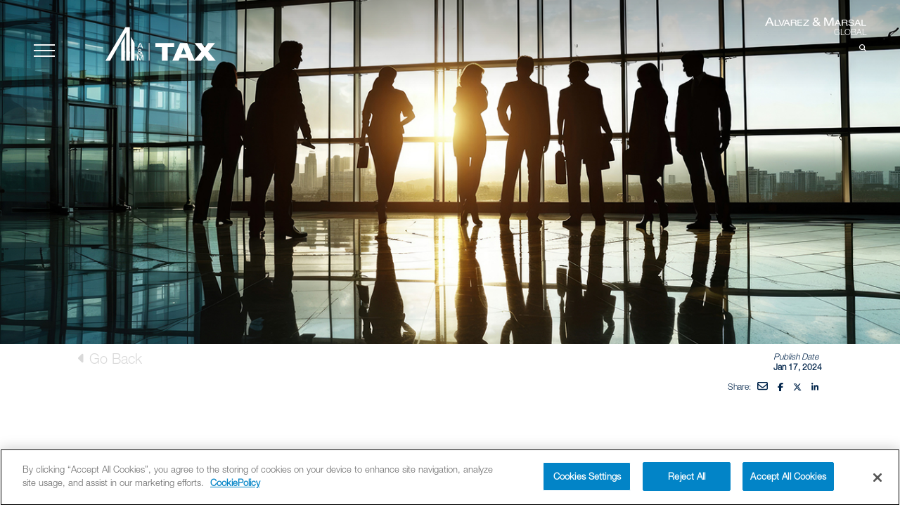

--- FILE ---
content_type: text/html; charset=UTF-8
request_url: https://alvarezandmarsaltax.com/thought-leadership/through-the-secs-eyes-looking-back-at-the-first-year-of-pay-versus-performance-disclosures-and-subsequent-sec-guidance/
body_size: 25724
content:
<style>
	

	#tl-accordion ul {
		width: 100%;
		columns: 1;
		list-style: none;
		padding-left: 25px;
		margin: 15px 0;
		list-style-type: disc; 
		font-size: 20px;
   		/* list-style-position: inside;  */
	}

	#tl-accordion li {
		margin: 10px 0;
	}

	#tl-accordion li::before {
		display: none;
	}

	#tl-accordion strong {
		font-size: 20px;
		font-weight: 700;
	}

	#tl-accordion .mi-content > div {
		margin-top: 30px;
	}
</style>


<!doctype html>

<!--[if lt IE 7]><html lang="en" class="no-js lt-ie9 lt-ie8 lt-ie7"><![endif]-->
<!--[if (IE 7)&!(IEMobile)]><html lang="en" class="no-js lt-ie9 lt-ie8"><![endif]-->
<!--[if (IE 8)&!(IEMobile)]><html lang="en" class="no-js lt-ie9"><![endif]-->
<!--[if gt IE 8]><!-->
<html lang="en" class="no-js">
<!--<![endif]-->

<head>

    
        <!-- OneTrust Cookies Consent Notice start for alvarezandmarsaltax.com -->
        <script src="https://cdn.cookielaw.org/scripttemplates/otSDKStub.js" type="text/javascript" charset="UTF-8" data-domain-script="5b1c1b64-d0b6-42f4-ab77-9891d8459c05"></script>
        <script type="text/javascript">
            function OptanonWrapper() {}
        </script>
        <!-- OneTrust Cookies Consent Notice end for alvarezandmarsaltax.com -->





    


    <!-- Google Tag Manager -->
    <script>
        (function(w, d, s, l, i) {
            w[l] = w[l] || [];
            w[l].push({
                'gtm.start': new Date().getTime(),
                event: 'gtm.js'
            });
            var f = d.getElementsByTagName(s)[0],
                j = d.createElement(s),
                dl = l != 'dataLayer' ? '&l=' + l : '';
            j.async = true;
            j.src =
                'https://www.googletagmanager.com/gtm.js?id=' + i + dl;
            f.parentNode.insertBefore(j, f);
        })(window, document, 'script', 'dataLayer', 'GTM-KSH354W');
    </script>
    <!-- End Google Tag Manager -->



        <meta http-equiv="X-UA-Compatible" content="IE=edge">
    <!--  ----------------------------------------------------------------------  -->
    <!--  NOTE: Please add the following <META> element to your page <HEAD>.      -->
    <!--  If necessary, please modify the charset parameter to specify the        -->
    <!--  character set of your HTML page.                                        -->
    <!--  WebToCaseFormv2 Feb 1 2024                                       -->
    <!--  ----------------------------------------------------------------------  -->
    <META HTTP-EQUIV="Content-type" CONTENT="text/html; charset=UTF-8">

    <script src="https://code.jquery.com/jquery-1.12.4.js"></script>
    <script src="https://code.jquery.com/ui/1.12.1/jquery-ui.js"></script>

    <script src="https://www.google.com/recaptcha/api.js"></script>
    <script>
        function timestamp() {
            var response = document.getElementById("g-recaptcha-response");
            if (response == null || response.value.trim() == "") {
                var elems = JSON.parse(document.getElementsByName("captcha_settings")[0].value);
                elems["ts"] = JSON.stringify(new Date().getTime());
                document
                    .getElementsByName("captcha_settings")[0]
                    .value = JSON.stringify(elems);
            }
        }
        setInterval(timestamp, 500);
    </script>
    <script type="text/javascript">
        function recaptcha_callback() {
            $('.button').prop("disabled", false);
            $('.cta-btn.cta__contact-form').removeClass('pointer-none');
        }
    </script>

    <title>Through the SEC’s Eyes: Looking Back at the First Year of Pay Versus Performance Disclosures and Subsequent SEC Guidance | A&amp;M Tax</title>

        <meta name="HandheldFriendly" content="True">
    <meta name="MobileOptimized" content="320">
    <meta name="viewport" content="width=device-width, initial-scale=1" />

    <link rel="pingback" href="https://alvarezandmarsaltax.com/xmlrpc.php">

        <meta name='robots' content='index, follow, max-image-preview:large, max-snippet:-1, max-video-preview:-1' />

	<!-- This site is optimized with the Yoast SEO plugin v26.5 - https://yoast.com/wordpress/plugins/seo/ -->
	<title>Through the SEC’s Eyes: Looking Back at the First Year of Pay Versus Performance Disclosures and Subsequent SEC Guidance | A&amp;M Tax</title>
	<link rel="canonical" href="https://alvarezandmarsaltax.com/staging/amtaxandv2/thought-leadership/through-the-secs-eyes-looking-back-at-the-first-year-of-pay-versus-performance-disclosures-and-subsequent-sec-guidance/" />
	<meta property="og:locale" content="en_US" />
	<meta property="og:type" content="article" />
	<meta property="og:title" content="Through the SEC’s Eyes: Looking Back at the First Year of Pay Versus Performance Disclosures and Subsequent SEC Guidance | A&amp;M Tax" />
	<meta property="og:url" content="https://alvarezandmarsaltax.com/staging/amtaxandv2/thought-leadership/through-the-secs-eyes-looking-back-at-the-first-year-of-pay-versus-performance-disclosures-and-subsequent-sec-guidance/" />
	<meta property="og:site_name" content="A&amp;M Tax" />
	<meta property="article:modified_time" content="2024-02-05T22:35:19+00:00" />
	<meta property="og:image" content="https://alvarezandmarsaltax.com/staging/amtaxandv2/wp-content/uploads/2024/02/1-17-2024.jpg" />
	<meta property="og:image:width" content="1400" />
	<meta property="og:image:height" content="520" />
	<meta property="og:image:type" content="image/jpeg" />
	<meta name="twitter:card" content="summary_large_image" />
	<script type="application/ld+json" class="yoast-schema-graph">{"@context":"https://schema.org","@graph":[{"@type":"WebPage","@id":"https://alvarezandmarsaltax.com/staging/amtaxandv2/thought-leadership/through-the-secs-eyes-looking-back-at-the-first-year-of-pay-versus-performance-disclosures-and-subsequent-sec-guidance/","url":"https://alvarezandmarsaltax.com/staging/amtaxandv2/thought-leadership/through-the-secs-eyes-looking-back-at-the-first-year-of-pay-versus-performance-disclosures-and-subsequent-sec-guidance/","name":"Through the SEC’s Eyes: Looking Back at the First Year of Pay Versus Performance Disclosures and Subsequent SEC Guidance | A&amp;M Tax","isPartOf":{"@id":"https://alvarezandmarsaltax.com/staging/amtaxandv2/#website"},"primaryImageOfPage":{"@id":"https://alvarezandmarsaltax.com/staging/amtaxandv2/thought-leadership/through-the-secs-eyes-looking-back-at-the-first-year-of-pay-versus-performance-disclosures-and-subsequent-sec-guidance/#primaryimage"},"image":{"@id":"https://alvarezandmarsaltax.com/staging/amtaxandv2/thought-leadership/through-the-secs-eyes-looking-back-at-the-first-year-of-pay-versus-performance-disclosures-and-subsequent-sec-guidance/#primaryimage"},"thumbnailUrl":"https://alvarezandmarsaltax.com/wp-content/uploads/2024/02/1-17-2024.jpg","datePublished":"2024-01-17T22:33:19+00:00","dateModified":"2024-02-05T22:35:19+00:00","breadcrumb":{"@id":"https://alvarezandmarsaltax.com/staging/amtaxandv2/thought-leadership/through-the-secs-eyes-looking-back-at-the-first-year-of-pay-versus-performance-disclosures-and-subsequent-sec-guidance/#breadcrumb"},"inLanguage":"en","potentialAction":[{"@type":"ReadAction","target":["https://alvarezandmarsaltax.com/staging/amtaxandv2/thought-leadership/through-the-secs-eyes-looking-back-at-the-first-year-of-pay-versus-performance-disclosures-and-subsequent-sec-guidance/"]}]},{"@type":"ImageObject","inLanguage":"en","@id":"https://alvarezandmarsaltax.com/staging/amtaxandv2/thought-leadership/through-the-secs-eyes-looking-back-at-the-first-year-of-pay-versus-performance-disclosures-and-subsequent-sec-guidance/#primaryimage","url":"https://alvarezandmarsaltax.com/wp-content/uploads/2024/02/1-17-2024.jpg","contentUrl":"https://alvarezandmarsaltax.com/wp-content/uploads/2024/02/1-17-2024.jpg","width":1400,"height":520},{"@type":"BreadcrumbList","@id":"https://alvarezandmarsaltax.com/staging/amtaxandv2/thought-leadership/through-the-secs-eyes-looking-back-at-the-first-year-of-pay-versus-performance-disclosures-and-subsequent-sec-guidance/#breadcrumb","itemListElement":[{"@type":"ListItem","position":1,"name":"Home","item":"https://alvarezandmarsaltax.com/staging/amtaxandv2/"},{"@type":"ListItem","position":2,"name":"Through the SEC’s Eyes: Looking Back at the First Year of Pay Versus Performance Disclosures and Subsequent SEC Guidance"}]},{"@type":"WebSite","@id":"https://alvarezandmarsaltax.com/staging/amtaxandv2/#website","url":"https://alvarezandmarsaltax.com/staging/amtaxandv2/","name":"A&amp;M Tax","description":"A&amp;M Tax","publisher":{"@id":"https://alvarezandmarsaltax.com/staging/amtaxandv2/#organization"},"potentialAction":[{"@type":"SearchAction","target":{"@type":"EntryPoint","urlTemplate":"https://alvarezandmarsaltax.com/staging/amtaxandv2/?s={search_term_string}"},"query-input":{"@type":"PropertyValueSpecification","valueRequired":true,"valueName":"search_term_string"}}],"inLanguage":"en"},{"@type":"Organization","@id":"https://alvarezandmarsaltax.com/staging/amtaxandv2/#organization","name":"Taxand Today / Alvarez & Marsal Taxand","url":"https://alvarezandmarsaltax.com/staging/amtaxandv2/","logo":{"@type":"ImageObject","inLanguage":"en","@id":"https://alvarezandmarsaltax.com/staging/amtaxandv2/#/schema/logo/image/","url":"https://alvarezandmarsaltax.com//wp-content/uploads/2022/02/AM_Taxand_LogoColor-400x400-1.png","contentUrl":"https://alvarezandmarsaltax.com//wp-content/uploads/2022/02/AM_Taxand_LogoColor-400x400-1.png","width":400,"height":400,"caption":"Taxand Today / Alvarez & Marsal Taxand"},"image":{"@id":"https://alvarezandmarsaltax.com/staging/amtaxandv2/#/schema/logo/image/"}}]}</script>
	<!-- / Yoast SEO plugin. -->


<link rel='dns-prefetch' href='//kit.fontawesome.com' />
<link rel='dns-prefetch' href='//fonts.googleapis.com' />
<link rel="alternate" type="application/rss+xml" title="A&amp;M Tax &raquo; Feed" href="https://alvarezandmarsaltax.com/feed/" />
<link rel="alternate" type="application/rss+xml" title="A&amp;M Tax &raquo; Comments Feed" href="https://alvarezandmarsaltax.com/comments/feed/" />
<link rel="alternate" title="oEmbed (JSON)" type="application/json+oembed" href="https://alvarezandmarsaltax.com/wp-json/oembed/1.0/embed?url=https%3A%2F%2Falvarezandmarsaltax.com%2Fthought-leadership%2Fthrough-the-secs-eyes-looking-back-at-the-first-year-of-pay-versus-performance-disclosures-and-subsequent-sec-guidance%2F" />
<link rel="alternate" title="oEmbed (XML)" type="text/xml+oembed" href="https://alvarezandmarsaltax.com/wp-json/oembed/1.0/embed?url=https%3A%2F%2Falvarezandmarsaltax.com%2Fthought-leadership%2Fthrough-the-secs-eyes-looking-back-at-the-first-year-of-pay-versus-performance-disclosures-and-subsequent-sec-guidance%2F&#038;format=xml" />
<style id='wp-img-auto-sizes-contain-inline-css' type='text/css'>
img:is([sizes=auto i],[sizes^="auto," i]){contain-intrinsic-size:3000px 1500px}
/*# sourceURL=wp-img-auto-sizes-contain-inline-css */
</style>
<style id='wp-emoji-styles-inline-css' type='text/css'>

	img.wp-smiley, img.emoji {
		display: inline !important;
		border: none !important;
		box-shadow: none !important;
		height: 1em !important;
		width: 1em !important;
		margin: 0 0.07em !important;
		vertical-align: -0.1em !important;
		background: none !important;
		padding: 0 !important;
	}
/*# sourceURL=wp-emoji-styles-inline-css */
</style>
<style id='wp-block-library-inline-css' type='text/css'>
:root{--wp-block-synced-color:#7a00df;--wp-block-synced-color--rgb:122,0,223;--wp-bound-block-color:var(--wp-block-synced-color);--wp-editor-canvas-background:#ddd;--wp-admin-theme-color:#007cba;--wp-admin-theme-color--rgb:0,124,186;--wp-admin-theme-color-darker-10:#006ba1;--wp-admin-theme-color-darker-10--rgb:0,107,160.5;--wp-admin-theme-color-darker-20:#005a87;--wp-admin-theme-color-darker-20--rgb:0,90,135;--wp-admin-border-width-focus:2px}@media (min-resolution:192dpi){:root{--wp-admin-border-width-focus:1.5px}}.wp-element-button{cursor:pointer}:root .has-very-light-gray-background-color{background-color:#eee}:root .has-very-dark-gray-background-color{background-color:#313131}:root .has-very-light-gray-color{color:#eee}:root .has-very-dark-gray-color{color:#313131}:root .has-vivid-green-cyan-to-vivid-cyan-blue-gradient-background{background:linear-gradient(135deg,#00d084,#0693e3)}:root .has-purple-crush-gradient-background{background:linear-gradient(135deg,#34e2e4,#4721fb 50%,#ab1dfe)}:root .has-hazy-dawn-gradient-background{background:linear-gradient(135deg,#faaca8,#dad0ec)}:root .has-subdued-olive-gradient-background{background:linear-gradient(135deg,#fafae1,#67a671)}:root .has-atomic-cream-gradient-background{background:linear-gradient(135deg,#fdd79a,#004a59)}:root .has-nightshade-gradient-background{background:linear-gradient(135deg,#330968,#31cdcf)}:root .has-midnight-gradient-background{background:linear-gradient(135deg,#020381,#2874fc)}:root{--wp--preset--font-size--normal:16px;--wp--preset--font-size--huge:42px}.has-regular-font-size{font-size:1em}.has-larger-font-size{font-size:2.625em}.has-normal-font-size{font-size:var(--wp--preset--font-size--normal)}.has-huge-font-size{font-size:var(--wp--preset--font-size--huge)}.has-text-align-center{text-align:center}.has-text-align-left{text-align:left}.has-text-align-right{text-align:right}.has-fit-text{white-space:nowrap!important}#end-resizable-editor-section{display:none}.aligncenter{clear:both}.items-justified-left{justify-content:flex-start}.items-justified-center{justify-content:center}.items-justified-right{justify-content:flex-end}.items-justified-space-between{justify-content:space-between}.screen-reader-text{border:0;clip-path:inset(50%);height:1px;margin:-1px;overflow:hidden;padding:0;position:absolute;width:1px;word-wrap:normal!important}.screen-reader-text:focus{background-color:#ddd;clip-path:none;color:#444;display:block;font-size:1em;height:auto;left:5px;line-height:normal;padding:15px 23px 14px;text-decoration:none;top:5px;width:auto;z-index:100000}html :where(.has-border-color){border-style:solid}html :where([style*=border-top-color]){border-top-style:solid}html :where([style*=border-right-color]){border-right-style:solid}html :where([style*=border-bottom-color]){border-bottom-style:solid}html :where([style*=border-left-color]){border-left-style:solid}html :where([style*=border-width]){border-style:solid}html :where([style*=border-top-width]){border-top-style:solid}html :where([style*=border-right-width]){border-right-style:solid}html :where([style*=border-bottom-width]){border-bottom-style:solid}html :where([style*=border-left-width]){border-left-style:solid}html :where(img[class*=wp-image-]){height:auto;max-width:100%}:where(figure){margin:0 0 1em}html :where(.is-position-sticky){--wp-admin--admin-bar--position-offset:var(--wp-admin--admin-bar--height,0px)}@media screen and (max-width:600px){html :where(.is-position-sticky){--wp-admin--admin-bar--position-offset:0px}}

/*# sourceURL=wp-block-library-inline-css */
</style><style id='global-styles-inline-css' type='text/css'>
:root{--wp--preset--aspect-ratio--square: 1;--wp--preset--aspect-ratio--4-3: 4/3;--wp--preset--aspect-ratio--3-4: 3/4;--wp--preset--aspect-ratio--3-2: 3/2;--wp--preset--aspect-ratio--2-3: 2/3;--wp--preset--aspect-ratio--16-9: 16/9;--wp--preset--aspect-ratio--9-16: 9/16;--wp--preset--color--black: #000000;--wp--preset--color--cyan-bluish-gray: #abb8c3;--wp--preset--color--white: #ffffff;--wp--preset--color--pale-pink: #f78da7;--wp--preset--color--vivid-red: #cf2e2e;--wp--preset--color--luminous-vivid-orange: #ff6900;--wp--preset--color--luminous-vivid-amber: #fcb900;--wp--preset--color--light-green-cyan: #7bdcb5;--wp--preset--color--vivid-green-cyan: #00d084;--wp--preset--color--pale-cyan-blue: #8ed1fc;--wp--preset--color--vivid-cyan-blue: #0693e3;--wp--preset--color--vivid-purple: #9b51e0;--wp--preset--color--primary: #03263B;--wp--preset--color--secondary: #0b3954;--wp--preset--color--tertiary: #bddae6;--wp--preset--color--quaternary: #ff6663;--wp--preset--color--quinary: #ffffff;--wp--preset--gradient--vivid-cyan-blue-to-vivid-purple: linear-gradient(135deg,rgb(6,147,227) 0%,rgb(155,81,224) 100%);--wp--preset--gradient--light-green-cyan-to-vivid-green-cyan: linear-gradient(135deg,rgb(122,220,180) 0%,rgb(0,208,130) 100%);--wp--preset--gradient--luminous-vivid-amber-to-luminous-vivid-orange: linear-gradient(135deg,rgb(252,185,0) 0%,rgb(255,105,0) 100%);--wp--preset--gradient--luminous-vivid-orange-to-vivid-red: linear-gradient(135deg,rgb(255,105,0) 0%,rgb(207,46,46) 100%);--wp--preset--gradient--very-light-gray-to-cyan-bluish-gray: linear-gradient(135deg,rgb(238,238,238) 0%,rgb(169,184,195) 100%);--wp--preset--gradient--cool-to-warm-spectrum: linear-gradient(135deg,rgb(74,234,220) 0%,rgb(151,120,209) 20%,rgb(207,42,186) 40%,rgb(238,44,130) 60%,rgb(251,105,98) 80%,rgb(254,248,76) 100%);--wp--preset--gradient--blush-light-purple: linear-gradient(135deg,rgb(255,206,236) 0%,rgb(152,150,240) 100%);--wp--preset--gradient--blush-bordeaux: linear-gradient(135deg,rgb(254,205,165) 0%,rgb(254,45,45) 50%,rgb(107,0,62) 100%);--wp--preset--gradient--luminous-dusk: linear-gradient(135deg,rgb(255,203,112) 0%,rgb(199,81,192) 50%,rgb(65,88,208) 100%);--wp--preset--gradient--pale-ocean: linear-gradient(135deg,rgb(255,245,203) 0%,rgb(182,227,212) 50%,rgb(51,167,181) 100%);--wp--preset--gradient--electric-grass: linear-gradient(135deg,rgb(202,248,128) 0%,rgb(113,206,126) 100%);--wp--preset--gradient--midnight: linear-gradient(135deg,rgb(2,3,129) 0%,rgb(40,116,252) 100%);--wp--preset--font-size--small: 13px;--wp--preset--font-size--medium: 20px;--wp--preset--font-size--large: 36px;--wp--preset--font-size--x-large: 42px;--wp--preset--spacing--20: 0.44rem;--wp--preset--spacing--30: 0.67rem;--wp--preset--spacing--40: 1rem;--wp--preset--spacing--50: 1.5rem;--wp--preset--spacing--60: 2.25rem;--wp--preset--spacing--70: 3.38rem;--wp--preset--spacing--80: 5.06rem;--wp--preset--shadow--natural: 6px 6px 9px rgba(0, 0, 0, 0.2);--wp--preset--shadow--deep: 12px 12px 50px rgba(0, 0, 0, 0.4);--wp--preset--shadow--sharp: 6px 6px 0px rgba(0, 0, 0, 0.2);--wp--preset--shadow--outlined: 6px 6px 0px -3px rgb(255, 255, 255), 6px 6px rgb(0, 0, 0);--wp--preset--shadow--crisp: 6px 6px 0px rgb(0, 0, 0);}:where(.is-layout-flex){gap: 0.5em;}:where(.is-layout-grid){gap: 0.5em;}body .is-layout-flex{display: flex;}.is-layout-flex{flex-wrap: wrap;align-items: center;}.is-layout-flex > :is(*, div){margin: 0;}body .is-layout-grid{display: grid;}.is-layout-grid > :is(*, div){margin: 0;}:where(.wp-block-columns.is-layout-flex){gap: 2em;}:where(.wp-block-columns.is-layout-grid){gap: 2em;}:where(.wp-block-post-template.is-layout-flex){gap: 1.25em;}:where(.wp-block-post-template.is-layout-grid){gap: 1.25em;}.has-black-color{color: var(--wp--preset--color--black) !important;}.has-cyan-bluish-gray-color{color: var(--wp--preset--color--cyan-bluish-gray) !important;}.has-white-color{color: var(--wp--preset--color--white) !important;}.has-pale-pink-color{color: var(--wp--preset--color--pale-pink) !important;}.has-vivid-red-color{color: var(--wp--preset--color--vivid-red) !important;}.has-luminous-vivid-orange-color{color: var(--wp--preset--color--luminous-vivid-orange) !important;}.has-luminous-vivid-amber-color{color: var(--wp--preset--color--luminous-vivid-amber) !important;}.has-light-green-cyan-color{color: var(--wp--preset--color--light-green-cyan) !important;}.has-vivid-green-cyan-color{color: var(--wp--preset--color--vivid-green-cyan) !important;}.has-pale-cyan-blue-color{color: var(--wp--preset--color--pale-cyan-blue) !important;}.has-vivid-cyan-blue-color{color: var(--wp--preset--color--vivid-cyan-blue) !important;}.has-vivid-purple-color{color: var(--wp--preset--color--vivid-purple) !important;}.has-black-background-color{background-color: var(--wp--preset--color--black) !important;}.has-cyan-bluish-gray-background-color{background-color: var(--wp--preset--color--cyan-bluish-gray) !important;}.has-white-background-color{background-color: var(--wp--preset--color--white) !important;}.has-pale-pink-background-color{background-color: var(--wp--preset--color--pale-pink) !important;}.has-vivid-red-background-color{background-color: var(--wp--preset--color--vivid-red) !important;}.has-luminous-vivid-orange-background-color{background-color: var(--wp--preset--color--luminous-vivid-orange) !important;}.has-luminous-vivid-amber-background-color{background-color: var(--wp--preset--color--luminous-vivid-amber) !important;}.has-light-green-cyan-background-color{background-color: var(--wp--preset--color--light-green-cyan) !important;}.has-vivid-green-cyan-background-color{background-color: var(--wp--preset--color--vivid-green-cyan) !important;}.has-pale-cyan-blue-background-color{background-color: var(--wp--preset--color--pale-cyan-blue) !important;}.has-vivid-cyan-blue-background-color{background-color: var(--wp--preset--color--vivid-cyan-blue) !important;}.has-vivid-purple-background-color{background-color: var(--wp--preset--color--vivid-purple) !important;}.has-black-border-color{border-color: var(--wp--preset--color--black) !important;}.has-cyan-bluish-gray-border-color{border-color: var(--wp--preset--color--cyan-bluish-gray) !important;}.has-white-border-color{border-color: var(--wp--preset--color--white) !important;}.has-pale-pink-border-color{border-color: var(--wp--preset--color--pale-pink) !important;}.has-vivid-red-border-color{border-color: var(--wp--preset--color--vivid-red) !important;}.has-luminous-vivid-orange-border-color{border-color: var(--wp--preset--color--luminous-vivid-orange) !important;}.has-luminous-vivid-amber-border-color{border-color: var(--wp--preset--color--luminous-vivid-amber) !important;}.has-light-green-cyan-border-color{border-color: var(--wp--preset--color--light-green-cyan) !important;}.has-vivid-green-cyan-border-color{border-color: var(--wp--preset--color--vivid-green-cyan) !important;}.has-pale-cyan-blue-border-color{border-color: var(--wp--preset--color--pale-cyan-blue) !important;}.has-vivid-cyan-blue-border-color{border-color: var(--wp--preset--color--vivid-cyan-blue) !important;}.has-vivid-purple-border-color{border-color: var(--wp--preset--color--vivid-purple) !important;}.has-vivid-cyan-blue-to-vivid-purple-gradient-background{background: var(--wp--preset--gradient--vivid-cyan-blue-to-vivid-purple) !important;}.has-light-green-cyan-to-vivid-green-cyan-gradient-background{background: var(--wp--preset--gradient--light-green-cyan-to-vivid-green-cyan) !important;}.has-luminous-vivid-amber-to-luminous-vivid-orange-gradient-background{background: var(--wp--preset--gradient--luminous-vivid-amber-to-luminous-vivid-orange) !important;}.has-luminous-vivid-orange-to-vivid-red-gradient-background{background: var(--wp--preset--gradient--luminous-vivid-orange-to-vivid-red) !important;}.has-very-light-gray-to-cyan-bluish-gray-gradient-background{background: var(--wp--preset--gradient--very-light-gray-to-cyan-bluish-gray) !important;}.has-cool-to-warm-spectrum-gradient-background{background: var(--wp--preset--gradient--cool-to-warm-spectrum) !important;}.has-blush-light-purple-gradient-background{background: var(--wp--preset--gradient--blush-light-purple) !important;}.has-blush-bordeaux-gradient-background{background: var(--wp--preset--gradient--blush-bordeaux) !important;}.has-luminous-dusk-gradient-background{background: var(--wp--preset--gradient--luminous-dusk) !important;}.has-pale-ocean-gradient-background{background: var(--wp--preset--gradient--pale-ocean) !important;}.has-electric-grass-gradient-background{background: var(--wp--preset--gradient--electric-grass) !important;}.has-midnight-gradient-background{background: var(--wp--preset--gradient--midnight) !important;}.has-small-font-size{font-size: var(--wp--preset--font-size--small) !important;}.has-medium-font-size{font-size: var(--wp--preset--font-size--medium) !important;}.has-large-font-size{font-size: var(--wp--preset--font-size--large) !important;}.has-x-large-font-size{font-size: var(--wp--preset--font-size--x-large) !important;}
/*# sourceURL=global-styles-inline-css */
</style>

<style id='classic-theme-styles-inline-css' type='text/css'>
/*! This file is auto-generated */
.wp-block-button__link{color:#fff;background-color:#32373c;border-radius:9999px;box-shadow:none;text-decoration:none;padding:calc(.667em + 2px) calc(1.333em + 2px);font-size:1.125em}.wp-block-file__button{background:#32373c;color:#fff;text-decoration:none}
/*# sourceURL=/wp-includes/css/classic-themes.min.css */
</style>
<link rel='stylesheet' id='contact-form-7-css' href='https://alvarezandmarsaltax.com/wp-content/plugins/contact-form-7/includes/css/styles.css?ver=6.1.4' type='text/css' media='all' />
<style id='contact-form-7-inline-css' type='text/css'>
.wpcf7 .wpcf7-recaptcha iframe {margin-bottom: 0;}.wpcf7 .wpcf7-recaptcha[data-align="center"] > div {margin: 0 auto;}.wpcf7 .wpcf7-recaptcha[data-align="right"] > div {margin: 0 0 0 auto;}
/*# sourceURL=contact-form-7-inline-css */
</style>
<link rel='stylesheet' id='primer-2-css' href='https://alvarezandmarsaltax.com/wp-content/themes/primer-2/style.css?ver=6.9' type='text/css' media='all' />
<style id='primer-2-inline-css' type='text/css'>
.site-header{background-image:url(https://alvarezandmarsaltax.com/wp-content/uploads/2024/02/1-17-2024.jpg);}
.site-title a,.site-title a:visited{color:#ffffff;}.site-title a:hover,.site-title a:visited:hover{color:rgba(255, 255, 255, 0.8);}
.site-description{color:#ffffff;}
.hero,.hero .widget h1,.hero .widget h2,.hero .widget h3,.hero .widget h4,.hero .widget h5,.hero .widget h6,.hero .widget p,.hero .widget blockquote,.hero .widget cite,.hero .widget table,.hero .widget ul,.hero .widget ol,.hero .widget li,.hero .widget dd,.hero .widget dt,.hero .widget address,.hero .widget code,.hero .widget pre,.hero .widget .widget-title,.hero .page-header h1{color:#ffffff;}
.main-navigation ul li a,.main-navigation ul li a:visited,.main-navigation ul li a:hover,.main-navigation ul li a:focus,.main-navigation ul li a:visited:hover{color:#ffffff;}.main-navigation .sub-menu .menu-item-has-children > a::after{border-right-color:#ffffff;border-left-color:#ffffff;}.menu-toggle div{background-color:#ffffff;}.main-navigation ul li a:hover,.main-navigation ul li a:focus{color:rgba(255, 255, 255, 0.8);}
h1,h2,h3,h4,h5,h6,label,legend,table th,dl dt,.entry-title,.entry-title a,.entry-title a:visited,.widget-title{color:#353535;}.entry-title a:hover,.entry-title a:visited:hover,.entry-title a:focus,.entry-title a:visited:focus,.entry-title a:active,.entry-title a:visited:active{color:rgba(53, 53, 53, 0.8);}
body,input,select,textarea,input[type="text"]:focus,input[type="email"]:focus,input[type="url"]:focus,input[type="password"]:focus,input[type="search"]:focus,input[type="number"]:focus,input[type="tel"]:focus,input[type="range"]:focus,input[type="date"]:focus,input[type="month"]:focus,input[type="week"]:focus,input[type="time"]:focus,input[type="datetime"]:focus,input[type="datetime-local"]:focus,input[type="color"]:focus,textarea:focus,.navigation.pagination .paging-nav-text{color:#252525;}hr{background-color:rgba(37, 37, 37, 0.1);border-color:rgba(37, 37, 37, 0.1);}input[type="text"],input[type="email"],input[type="url"],input[type="password"],input[type="search"],input[type="number"],input[type="tel"],input[type="range"],input[type="date"],input[type="month"],input[type="week"],input[type="time"],input[type="datetime"],input[type="datetime-local"],input[type="color"],textarea,.select2-container .select2-choice{color:rgba(37, 37, 37, 0.5);border-color:rgba(37, 37, 37, 0.1);}select,fieldset,blockquote,pre,code,abbr,acronym,.hentry table th,.hentry table td{border-color:rgba(37, 37, 37, 0.1);}.hentry table tr:hover td{background-color:rgba(37, 37, 37, 0.05);}
blockquote,.entry-meta,.entry-footer,.comment-meta .says,.logged-in-as,.wp-block-coblocks-author__heading{color:#686868;}
.site-footer .widget-title,.site-footer h1,.site-footer h2,.site-footer h3,.site-footer h4,.site-footer h5,.site-footer h6{color:#353535;}
.site-footer .widget,.site-footer .widget form label{color:#252525;}
.footer-menu ul li a,.footer-menu ul li a:visited{color:#686868;}.site-info-wrapper .social-menu a{background-color:#686868;}.footer-menu ul li a:hover,.footer-menu ul li a:visited:hover{color:rgba(104, 104, 104, 0.8);}
.site-info-wrapper .site-info-text{color:#686868;}
a,a:visited,.entry-title a:hover,.entry-title a:visited:hover{color:#ff6663;}.navigation.pagination .nav-links .page-numbers.current,.social-menu a:hover{background-color:#ff6663;}a:hover,a:visited:hover,a:focus,a:visited:focus,a:active,a:visited:active{color:rgba(255, 102, 99, 0.8);}.comment-list li.bypostauthor{border-color:rgba(255, 102, 99, 0.2);}
button,a.button,a.button:visited,input[type="button"],input[type="reset"],input[type="submit"],.wp-block-button__link,.site-info-wrapper .social-menu a:hover{background-color:#ff6663;border-color:#ff6663;}button:hover,button:active,button:focus,a.button:hover,a.button:active,a.button:focus,a.button:visited:hover,a.button:visited:active,a.button:visited:focus,input[type="button"]:hover,input[type="button"]:active,input[type="button"]:focus,input[type="reset"]:hover,input[type="reset"]:active,input[type="reset"]:focus,input[type="submit"]:hover,input[type="submit"]:active,input[type="submit"]:focus{background-color:rgba(255, 102, 99, 0.8);border-color:rgba(255, 102, 99, 0.8);}
button,button:hover,button:active,button:focus,a.button,a.button:hover,a.button:active,a.button:focus,a.button:visited,a.button:visited:hover,a.button:visited:active,a.button:visited:focus,input[type="button"],input[type="button"]:hover,input[type="button"]:active,input[type="button"]:focus,input[type="reset"],input[type="reset"]:hover,input[type="reset"]:active,input[type="reset"]:focus,input[type="submit"],input[type="submit"]:hover,input[type="submit"]:active,input[type="submit"]:focus,.wp-block-button__link{color:#ffffff;}
body{background-color:#f5f5f5;}.navigation.pagination .nav-links .page-numbers.current{color:#f5f5f5;}
.hentry,.comments-area,.widget,#page > .page-title-container{background-color:#ffffff;}
.site-header{background-color:#0b3954;}.site-header{-webkit-box-shadow:inset 0 0 0 9999em;-moz-box-shadow:inset 0 0 0 9999em;box-shadow:inset 0 0 0 9999em;color:rgba(11, 57, 84, 0.50);}
.main-navigation-container,.main-navigation.open,.main-navigation ul ul,.main-navigation .sub-menu{background-color:#0b3954;}
.site-footer{background-color:#0b3954;}
.site-footer .widget{background-color:#ffffff;}
.site-info-wrapper{background-color:#f5f5f5;}.site-info-wrapper .social-menu a,.site-info-wrapper .social-menu a:visited,.site-info-wrapper .social-menu a:hover,.site-info-wrapper .social-menu a:visited:hover{color:#f5f5f5;}
.has-primary-color{color:#03263B;}.has-primary-background-color{background-color:#03263B;}
.has-secondary-color{color:#0b3954;}.has-secondary-background-color{background-color:#0b3954;}
.has-tertiary-color{color:#bddae6;}.has-tertiary-background-color{background-color:#bddae6;}
.has-quaternary-color{color:#ff6663;}.has-quaternary-background-color{background-color:#ff6663;}
.has-quinary-color{color:#ffffff;}.has-quinary-background-color{background-color:#ffffff;}
/*# sourceURL=primer-2-inline-css */
</style>
<link rel='stylesheet' id='primer-2-fonts-css' href='https://fonts.googleapis.com/css?family=Open+Sans%3A300%2C400%2C700&#038;subset=latin&#038;ver=1.8.7' type='text/css' media='all' />
<style id='primer-2-fonts-inline-css' type='text/css'>
.site-title{font-family:"Open Sans", sans-serif;}
.main-navigation ul li a,.main-navigation ul li a:visited,button,a.button,a.fl-button,input[type="button"],input[type="reset"],input[type="submit"]{font-family:"Open Sans", sans-serif;}
h1,h2,h3,h4,h5,h6,label,legend,table th,dl dt,.entry-title,.widget-title{font-family:"Open Sans", sans-serif;}
body,p,ol li,ul li,dl dd,.fl-callout-text{font-family:"Open Sans", sans-serif;}
blockquote,.entry-meta,.entry-footer,.comment-list li .comment-meta .says,.comment-list li .comment-metadata,.comment-reply-link,#respond .logged-in-as{font-family:"Open Sans", sans-serif;}
/*# sourceURL=primer-2-fonts-inline-css */
</style>
<script type="text/javascript" src="https://alvarezandmarsaltax.com/wp-includes/js/jquery/jquery.min.js?ver=3.7.1" id="jquery-core-js"></script>
<script type="text/javascript" src="https://alvarezandmarsaltax.com/wp-includes/js/jquery/jquery-migrate.min.js?ver=3.4.1" id="jquery-migrate-js"></script>
<script type="text/javascript" src="https://kit.fontawesome.com/e21b32d2d0.js" id="font-awesome-js"></script>
<link rel="https://api.w.org/" href="https://alvarezandmarsaltax.com/wp-json/" /><link rel="alternate" title="JSON" type="application/json" href="https://alvarezandmarsaltax.com/wp-json/wp/v2/thought_leadership/8576" /><link rel="EditURI" type="application/rsd+xml" title="RSD" href="https://alvarezandmarsaltax.com/xmlrpc.php?rsd" />
<meta name="generator" content="WordPress 6.9" />
<link rel='shortlink' href='https://alvarezandmarsaltax.com/?p=8576' />
<style type='text/css'>
.site-title a,.site-title a:visited{color:ffffff;}
</style><link rel="icon" href="https://alvarezandmarsaltax.com/wp-content/uploads/2023/10/cropped-amtax-favicon-32x32.png" sizes="32x32" />
<link rel="icon" href="https://alvarezandmarsaltax.com/wp-content/uploads/2023/10/cropped-amtax-favicon-192x192.png" sizes="192x192" />
<link rel="apple-touch-icon" href="https://alvarezandmarsaltax.com/wp-content/uploads/2023/10/cropped-amtax-favicon-180x180.png" />
<meta name="msapplication-TileImage" content="https://alvarezandmarsaltax.com/wp-content/uploads/2023/10/cropped-amtax-favicon-270x270.png" />
		<style type="text/css" id="wp-custom-css">
			.alm-default .insight-block p {min-height: 65px;}
.field--name-body img, .insight-content img {max-width: 100%; height: auto;}

.ot-floating-button__front {
    background-image: url('https://cdn.cookielaw.org/logos/static/ot_persistent_cookie_icon.png');
    background-image: url([data-uri])!important;
    background-size: 80%!important;
    background-position: center!important;
}


.r3-graph-slider-outer
.carousel-indicators li .dot .text-hide {
opacity: 0!important;
 text-indent: 999999999999999px!important;

}
.alm-filter--item {
	background-color: white!important;
}
@media (min-width: 768px){
	#tax-risk-governance-and-management-services .regions__practice-leaders .practice-leader:not(:last-child) {
	margin-right: 5rem;
	width: 232px;
}
}
		</style>
		    
            <script type='text/javascript' src='https://code.jquery.com/jquery-3.2.1.min.js'></script>
    <script type='text/javascript' src='https://alvarezandmarsaltax.com/wp-content/themes/primer-2/library/js/slick.min.js'></script>
    <script type='text/javascript' src='https://alvarezandmarsaltax.com/wp-content/themes/primer-2/library/js/isotope.pkgd.min.js'>
    </script>
    <script type="text/javascript" src="https://alvarezandmarsaltax.com/wp-content/themes/primer-2/library/js/bootstrap.min.js">
    </script>
    <script type="text/javascript" src="https://alvarezandmarsaltax.com/wp-content/themes/primer-2/library/js/lity.js"></script>

    <!-- adding versioning via template directory timestamp -->
    <script type="text/javascript" src="https://alvarezandmarsaltax.com/wp-content/themes/primer-2/library/js/custom-scripts.js?ver=1754496143"></script>



    <link rel="stylesheet" href="https://alvarezandmarsaltax.com/wp-content/themes/primer-2/library/css/bootstrap.min.css">
    <link rel="stylesheet" href="https://alvarezandmarsaltax.com/wp-content/themes/primer-2/library/css/all.css">
    <!--<link rel="stylesheet" type="text/css" href="//stackpath.bootstrapcdn.com/font-awesome/4.7.0/css/font-awesome.min.css"/>-->
    <link rel="stylesheet" type="text/css" href="https://alvarezandmarsaltax.com/wp-content/themes/primer-2/library/css/slick.css" />
    <link rel="stylesheet" type="text/css" href="https://alvarezandmarsaltax.com/wp-content/themes/primer-2/library/css/lity.css" />
    <script type="text/javascript" src="//fast.fonts.net/jsapi/8440c163-8d14-4a4a-acf3-d9d4348389b3.js"></script>

    <!--custom styles-->
    <!-- adding versioning via template directory timestamp -->
    <link rel="stylesheet" type="text/css" href="https://alvarezandmarsaltax.com/wp-content/themes/primer-2/library/scss/primary.css?ver=1763507315" />

    <!-- Open Graph data -->
    <!--
        <meta property="og:title" content="A&M Tax" />
        <meta property="og:type" content="article" />
        <meta property="og:url" content="https://alvarezandmarsaltax.com" />
        <meta property="og:image" content="https://alvarezandmarsaltax.com/wp-content/uploads/2018/10/amcp_header-e1540497569493.png" />
        <meta property="og:description" content="Description Here" />
        <meta property="og:site_name" content="A&M Tax" />
    -->

    
<body data-rsssl=1 >



    <!-- Google Tag Manager (noscript) -->
    <noscript><iframe src="https://www.googletagmanager.com/ns.html?id=GTM-KSH354W" height="0" width="0" style="display:none;visibility:hidden"></iframe></noscript>
    <!-- End Google Tag Manager (noscript) -->

        <header id="sticky-header" class="header" >
        <div class="container">
            <div class="row">

                <div class="col-sm-12 px-0">
                    <div class="grid grid-header">
                        <div id="open-btn" class="header-item menu-btn open-btn">
                            <div class="menu-brgr">
                                <div class="line line1">
                                </div>
                                <div class="line line2">
                                </div>
                                <div class="line line3">
                                </div>
                            </div>
                        </div>

                        <div class="header-item logo">
                            <a href="https://alvarezandmarsaltax.com">
                                <!-- Generator: Adobe Illustrator 27.6.1, SVG Export Plug-In . SVG Version: 6.00 Build 0)  -->
                                <svg version="1.1" id="Layer_1" xmlns="http://www.w3.org/2000/svg" xmlns:xlink="http://www.w3.org/1999/xlink" x="0px" y="0px" viewBox="0 0 279.7 85.8" style="enable-background:new 0 0 279.7 85.8;" xml:space="preserve">
                                    <style type="text/css">
                                        .st0 {
                                            fill: #00355F;
                                        }

                                        .st1 {
                                            fill: #4F8ABE;
                                        }
                                    </style>
                                    <rect x="109.8" y="40.6" class="st0" width="1.6" height="44.9" />
                                    <g>
                                        <path class="st0" d="M86.8,40.6h2.6L95.5,54H93l-1.8-4h-6.5l-1.8,4h-2.4L86.8,40.6z M90.7,48.5l-2.6-5.9l-2.7,5.9H90.7z" />
                                        <g>
                                            <path class="st0" d="M83.4,60.1c-0.2-0.4-0.4-0.9-0.4-1.3c0-0.9,0.4-1.6,1.1-2.2s1.7-0.9,2.9-0.9c1.2,0,2.1,0.3,2.7,0.8
                                                    c0.7,0.5,1,1.2,1,1.9c0,0.9-0.3,1.6-1,2.3c-0.4,0.4-1.1,0.8-2,1.3l3,2.9c0.2-0.5,0.3-0.9,0.4-1.1c0.1-0.2,0.2-0.6,0.2-1h2
                                                    c-0.1,0.9-0.4,1.7-0.8,2.5s-0.6,1.1-0.6,0.9l2.9,2.8h-2.4l-1.6-1.5c-0.6,0.5-1.2,0.9-1.7,1.2c-0.9,0.4-1.9,0.6-3.1,0.6
                                                    c-1.7,0-3-0.4-3.8-1.1S81,66.6,81,65.7c0-1,0.4-1.9,1.2-2.5c0.5-0.4,1.3-0.9,2.6-1.5C84.1,61.1,83.6,60.6,83.4,60.1 M88.3,67.6
                                                    c0.6-0.3,1.1-0.7,1.4-1l-3.8-3.7c-1.1,0.6-1.7,1-2.1,1.3c-0.5,0.5-0.7,1-0.7,1.7s0.3,1.3,1,1.6c0.6,0.4,1.3,0.6,2.1,0.6
                                                    S87.7,67.9,88.3,67.6 M88.2,60c0.4-0.4,0.7-0.9,0.7-1.4c0-0.4-0.2-0.7-0.5-1s-0.8-0.4-1.3-0.4c-0.8,0-1.4,0.2-1.7,0.7
                                                    c-0.2,0.2-0.3,0.5-0.3,0.7c0,0.4,0.1,0.7,0.4,1.1c0.3,0.3,0.7,0.8,1.3,1.3C87.4,60.6,87.9,60.3,88.2,60" />
                                            <path class="st0" d="M80,72h3.2L88,83.3L92.8,72H96v13.4h-2.1v-7.9c0-0.3,0-0.7,0-1.4c0-0.6,0-1.3,0-2L89,85.4h-2.3l-4.8-11.3v0.4
                                                    c0,0.3,0,0.8,0,1.5s0,1.2,0,1.5v7.9h-2.1V72H80z" />
                                        </g>
                                        <polygon class="st0" points="50.3,0.6 0,85.5 11.6,85.5 52.5,13.5 52.5,85.5 61.7,85.5 61.7,0.6 	" />
                                        <polygon class="st1" points="49.1,25.1 39.9,41.3 39.9,85.5 49.1,85.5 	" />
                                        <polygon class="st1" points="64.7,25.1 73.8,41.3 73.8,85.5 64.7,85.5 	" />
                                    </g>
                                    <g>
                                        <path class="st0" d="M126.3,40.8h48v10.1h-16.5v34.9h-15V50.9h-16.5V40.8z" />
                                        <path class="st0" d="M188.9,40.8h18.3l19.3,45h-16.1l-2.7-7.3h-19.6l-2.7,7.3h-16L188.9,40.8z M198,52.2h-0.1l-6.2,17h12.6
                                                L198,52.2z" />
                                        <path class="st0" d="M243,62.4l-17.4-21.6h17.8l8.2,12.1l8.2-12.1h17.8l-17.4,21.6l19.5,23.4h-18.6l-9.6-13.6l-9.6,13.6h-18.6
                                                L243,62.4z" />
                                    </g>
                                </svg>
                                <!-- <img src="https://alvarezandmarsaltax.com/wp-content/themes/primer-2/library/images/AMTax_Logo_Color.svg" alt="Alvarez and Marsal - Tax"> -->


                            </a>
                        </div>
                        <div class="header-item title d-none d-lg-block">
                            <a href="http://www.alvarezandmarsal.com/" target="_blank">
                                <svg id="Alvarez_Marsal" data-name="Alvarez &amp; Marsal" xmlns="http://www.w3.org/2000/svg" width="144.179" height="11.528" viewBox="0 0 144.179 11.528">
                                    <path id="Path_233" data-name="Path 233" d="M464.3,392.927h2.2l5.1,11.262H469.52l-1.48-3.4h-5.5l-1.538,3.4h-2.012Zm3.205,6.641-2.162-4.974-2.254,4.974Z" transform="translate(-458.991 -392.927)" fill="#fff" />
                                    <path id="Path_234" data-name="Path 234" d="M464.678,394.123h1.432v7.367h5.232v.992h-6.663Z" transform="translate(-450.878 -391.221)" fill="#fff" />
                                    <path id="Path_235" data-name="Path 235" d="M468.4,394.123l3,7.119,2.977-7.119h1.585l-3.819,8.359h-1.5l-3.8-8.359Z" transform="translate(-447.796 -391.221)" fill="#fff" />
                                    <path id="Path_236" data-name="Path 236" d="M473.782,394.123h1.6l3.8,8.359H477.62l-1.1-2.519h-4.089l-1.14,2.519h-1.451Zm2.339,4.923-1.606-3.688-1.667,3.688Z" transform="translate(-443.513 -391.221)" fill="#fff" />
                                    <path id="Path_237" data-name="Path 237" d="M474.154,394.123h4.739a5.593,5.593,0,0,1,1.929.279,1.979,1.979,0,0,1,1.441,1.98,1.861,1.861,0,0,1-.388,1.223,2.712,2.712,0,0,1-1.094.772,2.192,2.192,0,0,1,.927.522,1.6,1.6,0,0,1,.347,1.053l.058,1.119a2.827,2.827,0,0,0,.1.711.728.728,0,0,0,.454.51v.192h-1.749a.808.808,0,0,1-.112-.279,4.159,4.159,0,0,1-.065-.653l-.078-1.4a1.152,1.152,0,0,0-.735-1.1,3.487,3.487,0,0,0-1.23-.158h-3.111v3.589h-1.432Zm4.584,3.836a3.043,3.043,0,0,0,1.517-.32,1.381,1.381,0,0,0-.223-2.356,3.038,3.038,0,0,0-1.114-.167h-3.332v2.844Z" transform="translate(-437.36 -391.221)" fill="#fff" />
                                    <path id="Path_238" data-name="Path 238" d="M478.108,394.123h6.646v1.012H479.3v2.536h5.04v.992H479.3v2.827h5.518v.992h-6.709Z" transform="translate(-431.72 -391.221)" fill="#fff" />
                                    <path id="Path_239" data-name="Path 239" d="M481.417,401.548l6.408-6.433h-5.93v-.992h7.729v.971l-6.426,6.4h6.426v.992h-8.206Z" transform="translate(-427 -391.221)" fill="#fff" />
                                    <path id="Path_240" data-name="Path 240" d="M488.91,396.567a2.286,2.286,0,0,1-.306-1.087,2.214,2.214,0,0,1,.92-1.813,3.867,3.867,0,0,1,2.461-.725,3.532,3.532,0,0,1,2.288.672,2.014,2.014,0,0,1,.825,1.6,2.561,2.561,0,0,1-.852,1.9,7.986,7.986,0,0,1-1.665,1.1l2.567,2.448q.237-.615.328-.917a6.928,6.928,0,0,0,.192-.854h1.679a6.9,6.9,0,0,1-.65,2.077c-.325.662-.485.927-.485.8l2.46,2.393h-2.186l-1.32-1.252a6.638,6.638,0,0,1-1.437.975,5.994,5.994,0,0,1-2.621.544,4.516,4.516,0,0,1-3.188-.944,2.868,2.868,0,0,1-.992-2.118,2.7,2.7,0,0,1,.966-2.123,11.052,11.052,0,0,1,2.208-1.3A5.89,5.89,0,0,1,488.91,396.567Zm4.154,6.294a3.706,3.706,0,0,0,1.172-.871l-3.176-3.1a9.406,9.406,0,0,0-1.747,1.1,1.82,1.82,0,0,0-.628,1.4,1.514,1.514,0,0,0,.815,1.378,3.394,3.394,0,0,0,1.742.478A3.96,3.96,0,0,0,493.065,402.862Zm-.136-6.36a1.561,1.561,0,0,0,.563-1.157,1.089,1.089,0,0,0-.41-.857,1.624,1.624,0,0,0-1.111-.362,1.7,1.7,0,0,0-1.473.565,1.046,1.046,0,0,0-.211.633,1.461,1.461,0,0,0,.32.893,9.169,9.169,0,0,0,1.075,1.121A7.453,7.453,0,0,0,492.929,396.5Z" transform="translate(-419.138 -392.906)" fill="#fff" />
                                    <path id="Path_241" data-name="Path 241" d="M493.719,392.927h2.7l4.035,9.522,4.043-9.522h2.691v11.262H505.4v-6.651c0-.226.015-.611.041-1.143s.034-1.1.034-1.708l-4.081,9.5H499.5l-4.065-9.5v.347c0,.274.015.7.039,1.262s.039.978.039,1.242v6.651h-1.793Z" transform="translate(-409.451 -392.927)" fill="#fff" />
                                    <path id="Path_242" data-name="Path 242" d="M503.666,394.123h1.6l3.8,8.359H507.5l-1.1-2.519h-4.094l-1.138,2.519h-1.453Zm2.341,4.923-1.609-3.688-1.669,3.688Z" transform="translate(-400.886 -391.221)" fill="#fff" />
                                    <path id="Path_243" data-name="Path 243" d="M504.076,394.123h4.741a5.6,5.6,0,0,1,1.932.279,1.979,1.979,0,0,1,1.441,1.98,1.849,1.849,0,0,1-.391,1.223,2.7,2.7,0,0,1-1.092.772,2.2,2.2,0,0,1,.925.522,1.6,1.6,0,0,1,.347,1.053l.058,1.119a2.977,2.977,0,0,0,.1.711.737.737,0,0,0,.456.51v.192h-1.752a.857.857,0,0,1-.109-.279,4.887,4.887,0,0,1-.066-.653l-.078-1.4a1.152,1.152,0,0,0-.735-1.1,3.488,3.488,0,0,0-1.23-.158h-3.113v3.589h-1.432Zm4.586,3.836a3.053,3.053,0,0,0,1.519-.32,1.383,1.383,0,0,0-.223-2.356,3.047,3.047,0,0,0-1.114-.167h-3.336v2.844Z" transform="translate(-394.676 -391.221)" fill="#fff" />
                                    <path id="Path_244" data-name="Path 244" d="M509.275,399.9a1.98,1.98,0,0,0,.4,1.155,2.925,2.925,0,0,0,2.385.832,4.828,4.828,0,0,0,1.4-.187q1.219-.342,1.218-1.257a1.024,1.024,0,0,0-.519-.973,5.793,5.793,0,0,0-1.638-.493l-1.374-.257a7.1,7.1,0,0,1-1.9-.548,1.681,1.681,0,0,1-.963-1.563,2.228,2.228,0,0,1,.946-1.847,4.355,4.355,0,0,1,2.684-.721,5.434,5.434,0,0,1,2.715.633,2.144,2.144,0,0,1,1.116,2.019H514.4a1.873,1.873,0,0,0-.437-1.026,2.818,2.818,0,0,0-2.1-.653,2.777,2.777,0,0,0-1.723.422,1.24,1.24,0,0,0-.527.98.932.932,0,0,0,.619.893,9.734,9.734,0,0,0,1.842.459l1.419.26a5.2,5.2,0,0,1,1.589.536,1.869,1.869,0,0,1,.966,1.694,2.048,2.048,0,0,1-1.23,1.985,6.519,6.519,0,0,1-2.858.6,4.895,4.895,0,0,1-2.973-.8,2.461,2.461,0,0,1-1.053-2.143Z" transform="translate(-389.171 -391.334)" fill="#fff" />
                                    <path id="Path_245" data-name="Path 245" d="M515.406,394.123H517l3.792,8.359h-1.553l-1.1-2.519h-4.091l-1.141,2.519h-1.451Zm2.344,4.923-1.606-3.688-1.674,3.688Z" transform="translate(-384.135 -391.221)" fill="#fff" />
                                    <path id="Path_246" data-name="Path 246" d="M515.663,394.123H517.1v7.367h5.229v.992h-6.663Z" transform="translate(-378.147 -391.221)" fill="#fff" />
                                </svg>
                            </a>
                            <a href="http://www.alvarezandmarsal.com/" target="_blank">
                                <span class="header-item title title--global">Global</span>

                            </a>
                        </div>
                        <div class="header-item search">
                            <input type="text" id="search-field" placeholder="Search" name="search-field" /><a class="search-btn" href="#"><i class="fa fa-search" aria-hidden="true"></i></a>
                        </div>
                    </div>
                </div>
            </div>
        </div>
    </header>
    <header id="sticky-header-2" class="d-none d-lg-block header header-2">
        <div class="container">
            <div class="row">

                <div class="col-sm-12 px-0">
                    <div class="grid grid-header">
                        <div id="open-btn" class="header-item menu-btn open-btn">
                            <div class="menu-brgr">
                                <div class="line line1">
                                </div>
                                <div class="line line2">
                                </div>
                                <div class="line line3">
                                </div>
                            </div>
                        </div>

                        <div class="header-item logo">
                            <a href="https://alvarezandmarsaltax.com">

                                <img src="https://alvarezandmarsaltax.com/wp-content/themes/primer-2/library/images/AMTax_Logo_Color.svg" alt="Alvarez and Marsal - Tax" />

                            </a>
                        </div>
                        <div class="header-item title d-none d-lg-block">
                            <a href="http://www.alvarezandmarsal.com/" target="_blank">
                                <svg id="Alvarez_Marsal" data-name="Alvarez &amp; Marsal" xmlns="http://www.w3.org/2000/svg" width="144.179" height="11.528" viewBox="0 0 144.179 11.528">
                                    <path id="Path_233" data-name="Path 233" d="M464.3,392.927h2.2l5.1,11.262H469.52l-1.48-3.4h-5.5l-1.538,3.4h-2.012Zm3.205,6.641-2.162-4.974-2.254,4.974Z" transform="translate(-458.991 -392.927)" fill="#fff" />
                                    <path id="Path_234" data-name="Path 234" d="M464.678,394.123h1.432v7.367h5.232v.992h-6.663Z" transform="translate(-450.878 -391.221)" fill="#fff" />
                                    <path id="Path_235" data-name="Path 235" d="M468.4,394.123l3,7.119,2.977-7.119h1.585l-3.819,8.359h-1.5l-3.8-8.359Z" transform="translate(-447.796 -391.221)" fill="#fff" />
                                    <path id="Path_236" data-name="Path 236" d="M473.782,394.123h1.6l3.8,8.359H477.62l-1.1-2.519h-4.089l-1.14,2.519h-1.451Zm2.339,4.923-1.606-3.688-1.667,3.688Z" transform="translate(-443.513 -391.221)" fill="#fff" />
                                    <path id="Path_237" data-name="Path 237" d="M474.154,394.123h4.739a5.593,5.593,0,0,1,1.929.279,1.979,1.979,0,0,1,1.441,1.98,1.861,1.861,0,0,1-.388,1.223,2.712,2.712,0,0,1-1.094.772,2.192,2.192,0,0,1,.927.522,1.6,1.6,0,0,1,.347,1.053l.058,1.119a2.827,2.827,0,0,0,.1.711.728.728,0,0,0,.454.51v.192h-1.749a.808.808,0,0,1-.112-.279,4.159,4.159,0,0,1-.065-.653l-.078-1.4a1.152,1.152,0,0,0-.735-1.1,3.487,3.487,0,0,0-1.23-.158h-3.111v3.589h-1.432Zm4.584,3.836a3.043,3.043,0,0,0,1.517-.32,1.381,1.381,0,0,0-.223-2.356,3.038,3.038,0,0,0-1.114-.167h-3.332v2.844Z" transform="translate(-437.36 -391.221)" fill="#fff" />
                                    <path id="Path_238" data-name="Path 238" d="M478.108,394.123h6.646v1.012H479.3v2.536h5.04v.992H479.3v2.827h5.518v.992h-6.709Z" transform="translate(-431.72 -391.221)" fill="#fff" />
                                    <path id="Path_239" data-name="Path 239" d="M481.417,401.548l6.408-6.433h-5.93v-.992h7.729v.971l-6.426,6.4h6.426v.992h-8.206Z" transform="translate(-427 -391.221)" fill="#fff" />
                                    <path id="Path_240" data-name="Path 240" d="M488.91,396.567a2.286,2.286,0,0,1-.306-1.087,2.214,2.214,0,0,1,.92-1.813,3.867,3.867,0,0,1,2.461-.725,3.532,3.532,0,0,1,2.288.672,2.014,2.014,0,0,1,.825,1.6,2.561,2.561,0,0,1-.852,1.9,7.986,7.986,0,0,1-1.665,1.1l2.567,2.448q.237-.615.328-.917a6.928,6.928,0,0,0,.192-.854h1.679a6.9,6.9,0,0,1-.65,2.077c-.325.662-.485.927-.485.8l2.46,2.393h-2.186l-1.32-1.252a6.638,6.638,0,0,1-1.437.975,5.994,5.994,0,0,1-2.621.544,4.516,4.516,0,0,1-3.188-.944,2.868,2.868,0,0,1-.992-2.118,2.7,2.7,0,0,1,.966-2.123,11.052,11.052,0,0,1,2.208-1.3A5.89,5.89,0,0,1,488.91,396.567Zm4.154,6.294a3.706,3.706,0,0,0,1.172-.871l-3.176-3.1a9.406,9.406,0,0,0-1.747,1.1,1.82,1.82,0,0,0-.628,1.4,1.514,1.514,0,0,0,.815,1.378,3.394,3.394,0,0,0,1.742.478A3.96,3.96,0,0,0,493.065,402.862Zm-.136-6.36a1.561,1.561,0,0,0,.563-1.157,1.089,1.089,0,0,0-.41-.857,1.624,1.624,0,0,0-1.111-.362,1.7,1.7,0,0,0-1.473.565,1.046,1.046,0,0,0-.211.633,1.461,1.461,0,0,0,.32.893,9.169,9.169,0,0,0,1.075,1.121A7.453,7.453,0,0,0,492.929,396.5Z" transform="translate(-419.138 -392.906)" fill="#fff" />
                                    <path id="Path_241" data-name="Path 241" d="M493.719,392.927h2.7l4.035,9.522,4.043-9.522h2.691v11.262H505.4v-6.651c0-.226.015-.611.041-1.143s.034-1.1.034-1.708l-4.081,9.5H499.5l-4.065-9.5v.347c0,.274.015.7.039,1.262s.039.978.039,1.242v6.651h-1.793Z" transform="translate(-409.451 -392.927)" fill="#fff" />
                                    <path id="Path_242" data-name="Path 242" d="M503.666,394.123h1.6l3.8,8.359H507.5l-1.1-2.519h-4.094l-1.138,2.519h-1.453Zm2.341,4.923-1.609-3.688-1.669,3.688Z" transform="translate(-400.886 -391.221)" fill="#fff" />
                                    <path id="Path_243" data-name="Path 243" d="M504.076,394.123h4.741a5.6,5.6,0,0,1,1.932.279,1.979,1.979,0,0,1,1.441,1.98,1.849,1.849,0,0,1-.391,1.223,2.7,2.7,0,0,1-1.092.772,2.2,2.2,0,0,1,.925.522,1.6,1.6,0,0,1,.347,1.053l.058,1.119a2.977,2.977,0,0,0,.1.711.737.737,0,0,0,.456.51v.192h-1.752a.857.857,0,0,1-.109-.279,4.887,4.887,0,0,1-.066-.653l-.078-1.4a1.152,1.152,0,0,0-.735-1.1,3.488,3.488,0,0,0-1.23-.158h-3.113v3.589h-1.432Zm4.586,3.836a3.053,3.053,0,0,0,1.519-.32,1.383,1.383,0,0,0-.223-2.356,3.047,3.047,0,0,0-1.114-.167h-3.336v2.844Z" transform="translate(-394.676 -391.221)" fill="#fff" />
                                    <path id="Path_244" data-name="Path 244" d="M509.275,399.9a1.98,1.98,0,0,0,.4,1.155,2.925,2.925,0,0,0,2.385.832,4.828,4.828,0,0,0,1.4-.187q1.219-.342,1.218-1.257a1.024,1.024,0,0,0-.519-.973,5.793,5.793,0,0,0-1.638-.493l-1.374-.257a7.1,7.1,0,0,1-1.9-.548,1.681,1.681,0,0,1-.963-1.563,2.228,2.228,0,0,1,.946-1.847,4.355,4.355,0,0,1,2.684-.721,5.434,5.434,0,0,1,2.715.633,2.144,2.144,0,0,1,1.116,2.019H514.4a1.873,1.873,0,0,0-.437-1.026,2.818,2.818,0,0,0-2.1-.653,2.777,2.777,0,0,0-1.723.422,1.24,1.24,0,0,0-.527.98.932.932,0,0,0,.619.893,9.734,9.734,0,0,0,1.842.459l1.419.26a5.2,5.2,0,0,1,1.589.536,1.869,1.869,0,0,1,.966,1.694,2.048,2.048,0,0,1-1.23,1.985,6.519,6.519,0,0,1-2.858.6,4.895,4.895,0,0,1-2.973-.8,2.461,2.461,0,0,1-1.053-2.143Z" transform="translate(-389.171 -391.334)" fill="#fff" />
                                    <path id="Path_245" data-name="Path 245" d="M515.406,394.123H517l3.792,8.359h-1.553l-1.1-2.519h-4.091l-1.141,2.519h-1.451Zm2.344,4.923-1.606-3.688-1.674,3.688Z" transform="translate(-384.135 -391.221)" fill="#fff" />
                                    <path id="Path_246" data-name="Path 246" d="M515.663,394.123H517.1v7.367h5.229v.992h-6.663Z" transform="translate(-378.147 -391.221)" fill="#fff" />
                                </svg>
                            </a>
                            <a href="http://www.alvarezandmarsal.com/" target="_blank">
                                <span class="header-item title title--global">Global</span>

                            </a>
                        </div>
                        <div class="header-item search">
                            <input type="text" id="search-field-2" placeholder="Search" name="search-field" /><a class="search-btn-2" href="#"><i class="fa fa-search" aria-hidden="true"></i></a>
                        </div>
                    </div>
                </div>
            </div>
        </div>
    </header>
    <div class="primary-menu-ctn wwd-sub">
        <div class="submenu-bg">
        </div>
        <div class="regions-submenu-ctn">
            <div class="primary-menu-body">
                <div class="primary-menu-head">
                    <div id="close-btn-r-dropdown" class="menu-btn close-btn-r-dropdown">
                        <div class="menu-brgr">
                            <div class="line line1">
                            </div>
                            <div class="line line2">
                            </div>
                        </div>
                    </div>
                    <div class="logo">
                        <a href="https://alvarezandmarsaltax.com">
                            <!-- Generator: Adobe Illustrator 27.6.1, SVG Export Plug-In . SVG Version: 6.00 Build 0)  -->
                            <svg version="1.1" id="Layer_1" xmlns="http://www.w3.org/2000/svg" xmlns:xlink="http://www.w3.org/1999/xlink" x="0px" y="0px" viewBox="0 0 279.7 85.8" style="enable-background:new 0 0 279.7 85.8;" xml:space="preserve">
                                <style type="text/css">
                                    .st0 {
                                        fill: #00355F;
                                    }

                                    .st1 {
                                        fill: #4F8ABE;
                                    }
                                </style>
                                <rect x="109.8" y="40.6" class="st0" width="1.6" height="44.9" />
                                <g>
                                    <path class="st0" d="M86.8,40.6h2.6L95.5,54H93l-1.8-4h-6.5l-1.8,4h-2.4L86.8,40.6z M90.7,48.5l-2.6-5.9l-2.7,5.9H90.7z" />
                                    <g>
                                        <path class="st0" d="M83.4,60.1c-0.2-0.4-0.4-0.9-0.4-1.3c0-0.9,0.4-1.6,1.1-2.2s1.7-0.9,2.9-0.9c1.2,0,2.1,0.3,2.7,0.8
                                            c0.7,0.5,1,1.2,1,1.9c0,0.9-0.3,1.6-1,2.3c-0.4,0.4-1.1,0.8-2,1.3l3,2.9c0.2-0.5,0.3-0.9,0.4-1.1c0.1-0.2,0.2-0.6,0.2-1h2
                                            c-0.1,0.9-0.4,1.7-0.8,2.5s-0.6,1.1-0.6,0.9l2.9,2.8h-2.4l-1.6-1.5c-0.6,0.5-1.2,0.9-1.7,1.2c-0.9,0.4-1.9,0.6-3.1,0.6
                                            c-1.7,0-3-0.4-3.8-1.1S81,66.6,81,65.7c0-1,0.4-1.9,1.2-2.5c0.5-0.4,1.3-0.9,2.6-1.5C84.1,61.1,83.6,60.6,83.4,60.1 M88.3,67.6
                                            c0.6-0.3,1.1-0.7,1.4-1l-3.8-3.7c-1.1,0.6-1.7,1-2.1,1.3c-0.5,0.5-0.7,1-0.7,1.7s0.3,1.3,1,1.6c0.6,0.4,1.3,0.6,2.1,0.6
                                            S87.7,67.9,88.3,67.6 M88.2,60c0.4-0.4,0.7-0.9,0.7-1.4c0-0.4-0.2-0.7-0.5-1s-0.8-0.4-1.3-0.4c-0.8,0-1.4,0.2-1.7,0.7
                                            c-0.2,0.2-0.3,0.5-0.3,0.7c0,0.4,0.1,0.7,0.4,1.1c0.3,0.3,0.7,0.8,1.3,1.3C87.4,60.6,87.9,60.3,88.2,60" />
                                        <path class="st0" d="M80,72h3.2L88,83.3L92.8,72H96v13.4h-2.1v-7.9c0-0.3,0-0.7,0-1.4c0-0.6,0-1.3,0-2L89,85.4h-2.3l-4.8-11.3v0.4
                                            c0,0.3,0,0.8,0,1.5s0,1.2,0,1.5v7.9h-2.1V72H80z" />
                                    </g>
                                    <polygon class="st0" points="50.3,0.6 0,85.5 11.6,85.5 52.5,13.5 52.5,85.5 61.7,85.5 61.7,0.6 	" />
                                    <polygon class="st1" points="49.1,25.1 39.9,41.3 39.9,85.5 49.1,85.5 	" />
                                    <polygon class="st1" points="64.7,25.1 73.8,41.3 73.8,85.5 64.7,85.5 	" />
                                </g>
                                <g>
                                    <path class="st0" d="M126.3,40.8h48v10.1h-16.5v34.9h-15V50.9h-16.5V40.8z" />
                                    <path class="st0" d="M188.9,40.8h18.3l19.3,45h-16.1l-2.7-7.3h-19.6l-2.7,7.3h-16L188.9,40.8z M198,52.2h-0.1l-6.2,17h12.6
                                        L198,52.2z" />
                                    <path class="st0" d="M243,62.4l-17.4-21.6h17.8l8.2,12.1l8.2-12.1h17.8l-17.4,21.6l19.5,23.4h-18.6l-9.6-13.6l-9.6,13.6h-18.6
                                        L243,62.4z" />
                                </g>
                            </svg>
                            <!-- <img src="https://alvarezandmarsaltax.com/wp-content/themes/primer-2/library/images/AMTax_Logo_Color.svg" alt="Alvarez and Marsal - Tax"> -->


                        </a>
                    </div>
                </div>
                <div class="primary-menu-list-ctn">
                    <div class="primary-menu-list">
                        <ul id="menu-regions-we-serve" class="menu"><li id="menu-item-8586" class="menu-item menu-item-type-post_type_archive menu-item-object-regions menu-item-8586"><a href="https://alvarezandmarsaltax.com/regions-we-serve/">All Locations</a></li>
<li id="menu-item-8587" class="menu-item menu-item-type-post_type_archive menu-item-object-regions menu-item-has-children menu-item-8587"><a href="https://alvarezandmarsaltax.com/regions-we-serve/">North America</a>
<ul class="sub-menu">
	<li id="menu-item-9473" class="menu-item menu-item-type-post_type menu-item-object-regions menu-item-9473"><a href="https://alvarezandmarsaltax.com/regions/canada/">Canada</a></li>
	<li id="menu-item-9661" class="menu-item menu-item-type-post_type menu-item-object-regions menu-item-9661"><a href="https://alvarezandmarsaltax.com/regions/mexico/">Mexico</a></li>
</ul>
</li>
<li id="menu-item-8588" class="menu-item menu-item-type-post_type_archive menu-item-object-regions menu-item-8588"><a href="https://alvarezandmarsaltax.com/regions-we-serve/">South America</a></li>
<li id="menu-item-8589" class="menu-item menu-item-type-post_type_archive menu-item-object-regions menu-item-8589"><a href="https://alvarezandmarsaltax.com/regions-we-serve/">Europe &#038; Middle East</a></li>
<li id="menu-item-10899" class="menu-item menu-item-type-post_type menu-item-object-regions menu-item-10899"><a href="https://alvarezandmarsaltax.com/regions/apac/">APAC</a></li>
<li id="menu-item-8591" class="menu-item menu-item-type-post_type menu-item-object-regions menu-item-8591"><a href="https://alvarezandmarsaltax.com/regions/australia/">Australia</a></li>
</ul>                    </div>
                </div>
            </div>
        </div>
        <div class="what-we-do-submenu-ctn">
            <div class="primary-menu-body">
                <div class="primary-menu-head">
                    <div id="close-btn-s-dropdown" class="menu-btn close-btn-s-dropdown">
                        <div class="menu-brgr">
                            <div class="line line1">
                            </div>
                            <div class="line line2">
                            </div>
                        </div>
                    </div>
                    <div class="logo">
                        <a href="https://alvarezandmarsaltax.com">
                            <!-- Generator: Adobe Illustrator 27.6.1, SVG Export Plug-In . SVG Version: 6.00 Build 0)  -->
                            <svg version="1.1" id="Layer_1" xmlns="http://www.w3.org/2000/svg" xmlns:xlink="http://www.w3.org/1999/xlink" x="0px" y="0px" viewBox="0 0 279.7 85.8" style="enable-background:new 0 0 279.7 85.8;" xml:space="preserve">
                                <style type="text/css">
                                    .st0 {
                                        fill: #00355F;
                                    }

                                    .st1 {
                                        fill: #4F8ABE;
                                    }
                                </style>
                                <rect x="109.8" y="40.6" class="st0" width="1.6" height="44.9" />
                                <g>
                                    <path class="st0" d="M86.8,40.6h2.6L95.5,54H93l-1.8-4h-6.5l-1.8,4h-2.4L86.8,40.6z M90.7,48.5l-2.6-5.9l-2.7,5.9H90.7z" />
                                    <g>
                                        <path class="st0" d="M83.4,60.1c-0.2-0.4-0.4-0.9-0.4-1.3c0-0.9,0.4-1.6,1.1-2.2s1.7-0.9,2.9-0.9c1.2,0,2.1,0.3,2.7,0.8
                                            c0.7,0.5,1,1.2,1,1.9c0,0.9-0.3,1.6-1,2.3c-0.4,0.4-1.1,0.8-2,1.3l3,2.9c0.2-0.5,0.3-0.9,0.4-1.1c0.1-0.2,0.2-0.6,0.2-1h2
                                            c-0.1,0.9-0.4,1.7-0.8,2.5s-0.6,1.1-0.6,0.9l2.9,2.8h-2.4l-1.6-1.5c-0.6,0.5-1.2,0.9-1.7,1.2c-0.9,0.4-1.9,0.6-3.1,0.6
                                            c-1.7,0-3-0.4-3.8-1.1S81,66.6,81,65.7c0-1,0.4-1.9,1.2-2.5c0.5-0.4,1.3-0.9,2.6-1.5C84.1,61.1,83.6,60.6,83.4,60.1 M88.3,67.6
                                            c0.6-0.3,1.1-0.7,1.4-1l-3.8-3.7c-1.1,0.6-1.7,1-2.1,1.3c-0.5,0.5-0.7,1-0.7,1.7s0.3,1.3,1,1.6c0.6,0.4,1.3,0.6,2.1,0.6
                                            S87.7,67.9,88.3,67.6 M88.2,60c0.4-0.4,0.7-0.9,0.7-1.4c0-0.4-0.2-0.7-0.5-1s-0.8-0.4-1.3-0.4c-0.8,0-1.4,0.2-1.7,0.7
                                            c-0.2,0.2-0.3,0.5-0.3,0.7c0,0.4,0.1,0.7,0.4,1.1c0.3,0.3,0.7,0.8,1.3,1.3C87.4,60.6,87.9,60.3,88.2,60" />
                                        <path class="st0" d="M80,72h3.2L88,83.3L92.8,72H96v13.4h-2.1v-7.9c0-0.3,0-0.7,0-1.4c0-0.6,0-1.3,0-2L89,85.4h-2.3l-4.8-11.3v0.4
                                            c0,0.3,0,0.8,0,1.5s0,1.2,0,1.5v7.9h-2.1V72H80z" />
                                    </g>
                                    <polygon class="st0" points="50.3,0.6 0,85.5 11.6,85.5 52.5,13.5 52.5,85.5 61.7,85.5 61.7,0.6 	" />
                                    <polygon class="st1" points="49.1,25.1 39.9,41.3 39.9,85.5 49.1,85.5 	" />
                                    <polygon class="st1" points="64.7,25.1 73.8,41.3 73.8,85.5 64.7,85.5 	" />
                                </g>
                                <g>
                                    <path class="st0" d="M126.3,40.8h48v10.1h-16.5v34.9h-15V50.9h-16.5V40.8z" />
                                    <path class="st0" d="M188.9,40.8h18.3l19.3,45h-16.1l-2.7-7.3h-19.6l-2.7,7.3h-16L188.9,40.8z M198,52.2h-0.1l-6.2,17h12.6
                                        L198,52.2z" />
                                    <path class="st0" d="M243,62.4l-17.4-21.6h17.8l8.2,12.1l8.2-12.1h17.8l-17.4,21.6l19.5,23.4h-18.6l-9.6-13.6l-9.6,13.6h-18.6
                                        L243,62.4z" />
                                </g>
                            </svg>
                            <!-- <img src="https://alvarezandmarsaltax.com/wp-content/themes/primer-2/library/images/AMTax_Logo_Color.svg" alt="Alvarez and Marsal - Tax"> -->


                        </a>
                    </div>
                </div>
                <div class="primary-menu-list-ctn">
                    <div class="primary-menu-list">
                        <ul id="menu-other-sites-submenu" class="menu"><li id="menu-item-81" class="menu-item menu-item-type-custom menu-item-object-custom menu-item-81"><a href="https://www.alvarezandmarsal.com/">Alvarez &#038; Marsal</a></li>
<li id="menu-item-82" class="menu-item menu-item-type-custom menu-item-object-custom menu-item-82"><a href="https://www.am-globaltag.com/">A&#038;M Global TAG</a></li>
<li id="menu-item-83" class="menu-item menu-item-type-custom menu-item-object-custom menu-item-83"><a href="https://www.alvarezandmarsal-pepi.com">A&#038;M PEPI</a></li>
</ul>                    </div>
                </div>
            </div>
        </div>
        <div class="who-we-are-submenu-ctn">
            <div class="primary-menu-body">
                <div class="primary-menu-head">
                    <div id="close-btn-t-dropdown" class="menu-btn close-btn-t-dropdown">
                        <div class="menu-brgr">
                            <div class="line line1">
                            </div>
                            <div class="line line2">
                            </div>
                        </div>
                    </div>
                    <div class="logo">
                        <a href="https://alvarezandmarsaltax.com">
                            <!-- Generator: Adobe Illustrator 27.6.1, SVG Export Plug-In . SVG Version: 6.00 Build 0)  -->
                            <svg version="1.1" id="Layer_1" xmlns="http://www.w3.org/2000/svg" xmlns:xlink="http://www.w3.org/1999/xlink" x="0px" y="0px" viewBox="0 0 279.7 85.8" style="enable-background:new 0 0 279.7 85.8;" xml:space="preserve">
                                <style type="text/css">
                                    .st0 {
                                        fill: #00355F;
                                    }

                                    .st1 {
                                        fill: #4F8ABE;
                                    }
                                </style>
                                <rect x="109.8" y="40.6" class="st0" width="1.6" height="44.9" />
                                <g>
                                    <path class="st0" d="M86.8,40.6h2.6L95.5,54H93l-1.8-4h-6.5l-1.8,4h-2.4L86.8,40.6z M90.7,48.5l-2.6-5.9l-2.7,5.9H90.7z" />
                                    <g>
                                        <path class="st0" d="M83.4,60.1c-0.2-0.4-0.4-0.9-0.4-1.3c0-0.9,0.4-1.6,1.1-2.2s1.7-0.9,2.9-0.9c1.2,0,2.1,0.3,2.7,0.8
                                            c0.7,0.5,1,1.2,1,1.9c0,0.9-0.3,1.6-1,2.3c-0.4,0.4-1.1,0.8-2,1.3l3,2.9c0.2-0.5,0.3-0.9,0.4-1.1c0.1-0.2,0.2-0.6,0.2-1h2
                                            c-0.1,0.9-0.4,1.7-0.8,2.5s-0.6,1.1-0.6,0.9l2.9,2.8h-2.4l-1.6-1.5c-0.6,0.5-1.2,0.9-1.7,1.2c-0.9,0.4-1.9,0.6-3.1,0.6
                                            c-1.7,0-3-0.4-3.8-1.1S81,66.6,81,65.7c0-1,0.4-1.9,1.2-2.5c0.5-0.4,1.3-0.9,2.6-1.5C84.1,61.1,83.6,60.6,83.4,60.1 M88.3,67.6
                                            c0.6-0.3,1.1-0.7,1.4-1l-3.8-3.7c-1.1,0.6-1.7,1-2.1,1.3c-0.5,0.5-0.7,1-0.7,1.7s0.3,1.3,1,1.6c0.6,0.4,1.3,0.6,2.1,0.6
                                            S87.7,67.9,88.3,67.6 M88.2,60c0.4-0.4,0.7-0.9,0.7-1.4c0-0.4-0.2-0.7-0.5-1s-0.8-0.4-1.3-0.4c-0.8,0-1.4,0.2-1.7,0.7
                                            c-0.2,0.2-0.3,0.5-0.3,0.7c0,0.4,0.1,0.7,0.4,1.1c0.3,0.3,0.7,0.8,1.3,1.3C87.4,60.6,87.9,60.3,88.2,60" />
                                        <path class="st0" d="M80,72h3.2L88,83.3L92.8,72H96v13.4h-2.1v-7.9c0-0.3,0-0.7,0-1.4c0-0.6,0-1.3,0-2L89,85.4h-2.3l-4.8-11.3v0.4
                                            c0,0.3,0,0.8,0,1.5s0,1.2,0,1.5v7.9h-2.1V72H80z" />
                                    </g>
                                    <polygon class="st0" points="50.3,0.6 0,85.5 11.6,85.5 52.5,13.5 52.5,85.5 61.7,85.5 61.7,0.6 	" />
                                    <polygon class="st1" points="49.1,25.1 39.9,41.3 39.9,85.5 49.1,85.5 	" />
                                    <polygon class="st1" points="64.7,25.1 73.8,41.3 73.8,85.5 64.7,85.5 	" />
                                </g>
                                <g>
                                    <path class="st0" d="M126.3,40.8h48v10.1h-16.5v34.9h-15V50.9h-16.5V40.8z" />
                                    <path class="st0" d="M188.9,40.8h18.3l19.3,45h-16.1l-2.7-7.3h-19.6l-2.7,7.3h-16L188.9,40.8z M198,52.2h-0.1l-6.2,17h12.6
                                        L198,52.2z" />
                                    <path class="st0" d="M243,62.4l-17.4-21.6h17.8l8.2,12.1l8.2-12.1h17.8l-17.4,21.6l19.5,23.4h-18.6l-9.6-13.6l-9.6,13.6h-18.6
                                        L243,62.4z" />
                                </g>
                            </svg>
                            <!-- <img src="https://alvarezandmarsaltax.com/wp-content/themes/primer-2/library/images/AMTax_Logo_Color.svg" alt="Alvarez and Marsal - Tax"> -->


                        </a>
                    </div>
                </div>
                <div class="primary-menu-list-ctn">
                    <div class="primary-menu-list">
                        <ul id="menu-other-sites-submenu-1" class="menu"><li class="menu-item menu-item-type-custom menu-item-object-custom menu-item-81"><a href="https://www.alvarezandmarsal.com/">Alvarez &#038; Marsal</a></li>
<li class="menu-item menu-item-type-custom menu-item-object-custom menu-item-82"><a href="https://www.am-globaltag.com/">A&#038;M Global TAG</a></li>
<li class="menu-item menu-item-type-custom menu-item-object-custom menu-item-83"><a href="https://www.alvarezandmarsal-pepi.com">A&#038;M PEPI</a></li>
</ul>                    </div>
                </div>
            </div>
        </div>

        <div class="join-us-submenu-ctn">
            <div class="primary-menu-body">
                <div class="primary-menu-head">
                    <div id="close-btn-j-dropdown" class="menu-btn close-btn-j-dropdown">
                        <div class="menu-brgr">
                            <div class="line line1">
                            </div>
                            <div class="line line2">
                            </div>
                        </div>
                    </div>
                    <div class="logo">
                        <a href="https://alvarezandmarsaltax.com">
                            <!-- Generator: Adobe Illustrator 27.6.1, SVG Export Plug-In . SVG Version: 6.00 Build 0)  -->
                            <svg version="1.1" id="Layer_1" xmlns="http://www.w3.org/2000/svg" xmlns:xlink="http://www.w3.org/1999/xlink" x="0px" y="0px" viewBox="0 0 279.7 85.8" style="enable-background:new 0 0 279.7 85.8;" xml:space="preserve">
                                <style type="text/css">
                                    .st0 {
                                        fill: #00355F;
                                    }

                                    .st1 {
                                        fill: #4F8ABE;
                                    }
                                </style>
                                <rect x="109.8" y="40.6" class="st0" width="1.6" height="44.9" />
                                <g>
                                    <path class="st0" d="M86.8,40.6h2.6L95.5,54H93l-1.8-4h-6.5l-1.8,4h-2.4L86.8,40.6z M90.7,48.5l-2.6-5.9l-2.7,5.9H90.7z" />
                                    <g>
                                        <path class="st0" d="M83.4,60.1c-0.2-0.4-0.4-0.9-0.4-1.3c0-0.9,0.4-1.6,1.1-2.2s1.7-0.9,2.9-0.9c1.2,0,2.1,0.3,2.7,0.8
                                            c0.7,0.5,1,1.2,1,1.9c0,0.9-0.3,1.6-1,2.3c-0.4,0.4-1.1,0.8-2,1.3l3,2.9c0.2-0.5,0.3-0.9,0.4-1.1c0.1-0.2,0.2-0.6,0.2-1h2
                                            c-0.1,0.9-0.4,1.7-0.8,2.5s-0.6,1.1-0.6,0.9l2.9,2.8h-2.4l-1.6-1.5c-0.6,0.5-1.2,0.9-1.7,1.2c-0.9,0.4-1.9,0.6-3.1,0.6
                                            c-1.7,0-3-0.4-3.8-1.1S81,66.6,81,65.7c0-1,0.4-1.9,1.2-2.5c0.5-0.4,1.3-0.9,2.6-1.5C84.1,61.1,83.6,60.6,83.4,60.1 M88.3,67.6
                                            c0.6-0.3,1.1-0.7,1.4-1l-3.8-3.7c-1.1,0.6-1.7,1-2.1,1.3c-0.5,0.5-0.7,1-0.7,1.7s0.3,1.3,1,1.6c0.6,0.4,1.3,0.6,2.1,0.6
                                            S87.7,67.9,88.3,67.6 M88.2,60c0.4-0.4,0.7-0.9,0.7-1.4c0-0.4-0.2-0.7-0.5-1s-0.8-0.4-1.3-0.4c-0.8,0-1.4,0.2-1.7,0.7
                                            c-0.2,0.2-0.3,0.5-0.3,0.7c0,0.4,0.1,0.7,0.4,1.1c0.3,0.3,0.7,0.8,1.3,1.3C87.4,60.6,87.9,60.3,88.2,60" />
                                        <path class="st0" d="M80,72h3.2L88,83.3L92.8,72H96v13.4h-2.1v-7.9c0-0.3,0-0.7,0-1.4c0-0.6,0-1.3,0-2L89,85.4h-2.3l-4.8-11.3v0.4
                                            c0,0.3,0,0.8,0,1.5s0,1.2,0,1.5v7.9h-2.1V72H80z" />
                                    </g>
                                    <polygon class="st0" points="50.3,0.6 0,85.5 11.6,85.5 52.5,13.5 52.5,85.5 61.7,85.5 61.7,0.6 	" />
                                    <polygon class="st1" points="49.1,25.1 39.9,41.3 39.9,85.5 49.1,85.5 	" />
                                    <polygon class="st1" points="64.7,25.1 73.8,41.3 73.8,85.5 64.7,85.5 	" />
                                </g>
                                <g>
                                    <path class="st0" d="M126.3,40.8h48v10.1h-16.5v34.9h-15V50.9h-16.5V40.8z" />
                                    <path class="st0" d="M188.9,40.8h18.3l19.3,45h-16.1l-2.7-7.3h-19.6l-2.7,7.3h-16L188.9,40.8z M198,52.2h-0.1l-6.2,17h12.6
                                        L198,52.2z" />
                                    <path class="st0" d="M243,62.4l-17.4-21.6h17.8l8.2,12.1l8.2-12.1h17.8l-17.4,21.6l19.5,23.4h-18.6l-9.6-13.6l-9.6,13.6h-18.6
                                        L243,62.4z" />
                                </g>
                            </svg>
                            <!-- <img src="https://alvarezandmarsaltax.com/wp-content/themes/primer-2/library/images/AMTax_Logo_Color.svg" alt="Alvarez and Marsal - Tax"> -->


                        </a>
                    </div>
                </div>
                <div class="primary-menu-list-ctn">
                    <div class="primary-menu-list">
                        <ul id="menu-other-sites-submenu-2" class="menu"><li class="menu-item menu-item-type-custom menu-item-object-custom menu-item-81"><a href="https://www.alvarezandmarsal.com/">Alvarez &#038; Marsal</a></li>
<li class="menu-item menu-item-type-custom menu-item-object-custom menu-item-82"><a href="https://www.am-globaltag.com/">A&#038;M Global TAG</a></li>
<li class="menu-item menu-item-type-custom menu-item-object-custom menu-item-83"><a href="https://www.alvarezandmarsal-pepi.com">A&#038;M PEPI</a></li>
</ul>                    </div>
                </div>
            </div>
        </div>
        <div class="othersites-submenu-ctn">
            <div class="primary-menu-body">
                <div class="primary-menu-head">
                    <div id="close-btn-o-dropdown" class="menu-btn close-btn-o-dropdown">
                        <div class="menu-brgr">
                            <div class="line line1">
                            </div>
                            <div class="line line2">
                            </div>
                        </div>
                    </div>
                    <div class="logo">
                        <a href="https://alvarezandmarsaltax.com">
                            <!-- Generator: Adobe Illustrator 27.6.1, SVG Export Plug-In . SVG Version: 6.00 Build 0)  -->
                            <svg version="1.1" id="Layer_1" xmlns="http://www.w3.org/2000/svg" xmlns:xlink="http://www.w3.org/1999/xlink" x="0px" y="0px" viewBox="0 0 279.7 85.8" style="enable-background:new 0 0 279.7 85.8;" xml:space="preserve">
                                <style type="text/css">
                                    .st0 {
                                        fill: #00355F;
                                    }

                                    .st1 {
                                        fill: #4F8ABE;
                                    }
                                </style>
                                <rect x="109.8" y="40.6" class="st0" width="1.6" height="44.9" />
                                <g>
                                    <path class="st0" d="M86.8,40.6h2.6L95.5,54H93l-1.8-4h-6.5l-1.8,4h-2.4L86.8,40.6z M90.7,48.5l-2.6-5.9l-2.7,5.9H90.7z" />
                                    <g>
                                        <path class="st0" d="M83.4,60.1c-0.2-0.4-0.4-0.9-0.4-1.3c0-0.9,0.4-1.6,1.1-2.2s1.7-0.9,2.9-0.9c1.2,0,2.1,0.3,2.7,0.8
                                            c0.7,0.5,1,1.2,1,1.9c0,0.9-0.3,1.6-1,2.3c-0.4,0.4-1.1,0.8-2,1.3l3,2.9c0.2-0.5,0.3-0.9,0.4-1.1c0.1-0.2,0.2-0.6,0.2-1h2
                                            c-0.1,0.9-0.4,1.7-0.8,2.5s-0.6,1.1-0.6,0.9l2.9,2.8h-2.4l-1.6-1.5c-0.6,0.5-1.2,0.9-1.7,1.2c-0.9,0.4-1.9,0.6-3.1,0.6
                                            c-1.7,0-3-0.4-3.8-1.1S81,66.6,81,65.7c0-1,0.4-1.9,1.2-2.5c0.5-0.4,1.3-0.9,2.6-1.5C84.1,61.1,83.6,60.6,83.4,60.1 M88.3,67.6
                                            c0.6-0.3,1.1-0.7,1.4-1l-3.8-3.7c-1.1,0.6-1.7,1-2.1,1.3c-0.5,0.5-0.7,1-0.7,1.7s0.3,1.3,1,1.6c0.6,0.4,1.3,0.6,2.1,0.6
                                            S87.7,67.9,88.3,67.6 M88.2,60c0.4-0.4,0.7-0.9,0.7-1.4c0-0.4-0.2-0.7-0.5-1s-0.8-0.4-1.3-0.4c-0.8,0-1.4,0.2-1.7,0.7
                                            c-0.2,0.2-0.3,0.5-0.3,0.7c0,0.4,0.1,0.7,0.4,1.1c0.3,0.3,0.7,0.8,1.3,1.3C87.4,60.6,87.9,60.3,88.2,60" />
                                        <path class="st0" d="M80,72h3.2L88,83.3L92.8,72H96v13.4h-2.1v-7.9c0-0.3,0-0.7,0-1.4c0-0.6,0-1.3,0-2L89,85.4h-2.3l-4.8-11.3v0.4
                                            c0,0.3,0,0.8,0,1.5s0,1.2,0,1.5v7.9h-2.1V72H80z" />
                                    </g>
                                    <polygon class="st0" points="50.3,0.6 0,85.5 11.6,85.5 52.5,13.5 52.5,85.5 61.7,85.5 61.7,0.6 	" />
                                    <polygon class="st1" points="49.1,25.1 39.9,41.3 39.9,85.5 49.1,85.5 	" />
                                    <polygon class="st1" points="64.7,25.1 73.8,41.3 73.8,85.5 64.7,85.5 	" />
                                </g>
                                <g>
                                    <path class="st0" d="M126.3,40.8h48v10.1h-16.5v34.9h-15V50.9h-16.5V40.8z" />
                                    <path class="st0" d="M188.9,40.8h18.3l19.3,45h-16.1l-2.7-7.3h-19.6l-2.7,7.3h-16L188.9,40.8z M198,52.2h-0.1l-6.2,17h12.6
                                        L198,52.2z" />
                                    <path class="st0" d="M243,62.4l-17.4-21.6h17.8l8.2,12.1l8.2-12.1h17.8l-17.4,21.6l19.5,23.4h-18.6l-9.6-13.6l-9.6,13.6h-18.6
                                        L243,62.4z" />
                                </g>
                            </svg>
                            <!-- <img src="https://alvarezandmarsaltax.com/wp-content/themes/primer-2/library/images/AMTax_Logo_Color.svg" alt="Alvarez and Marsal - Tax"> -->


                        </a>
                    </div>
                </div>
                <div class="primary-menu-list-ctn">
                    <div class="primary-menu-list">
                        <ul id="menu-other-sites-submenu-3" class="menu"><li class="menu-item menu-item-type-custom menu-item-object-custom menu-item-81"><a href="https://www.alvarezandmarsal.com/">Alvarez &#038; Marsal</a></li>
<li class="menu-item menu-item-type-custom menu-item-object-custom menu-item-82"><a href="https://www.am-globaltag.com/">A&#038;M Global TAG</a></li>
<li class="menu-item menu-item-type-custom menu-item-object-custom menu-item-83"><a href="https://www.alvarezandmarsal-pepi.com">A&#038;M PEPI</a></li>
</ul>                    </div>
                </div>
            </div>
        </div>


        <div class="primary-menu-body">
            <div class="primary-menu-head">
                <div id="close-btn" class="menu-btn close-btn">
                    <div class="menu-brgr">
                        <div class="line line1">
                        </div>
                        <div class="line line2">
                        </div>
                    </div>
                </div>
                <div class="logo">
                    <a href="https://alvarezandmarsaltax.com">
                        <!-- Generator: Adobe Illustrator 27.6.1, SVG Export Plug-In . SVG Version: 6.00 Build 0)  -->
                        <svg version="1.1" id="Layer_1" xmlns="http://www.w3.org/2000/svg" xmlns:xlink="http://www.w3.org/1999/xlink" x="0px" y="0px" viewBox="0 0 279.7 85.8" style="enable-background:new 0 0 279.7 85.8;" xml:space="preserve">
                            <style type="text/css">
                                .st0 {
                                    fill: #00355F;
                                }

                                .st1 {
                                    fill: #4F8ABE;
                                }
                            </style>
                            <rect x="109.8" y="40.6" class="st0" width="1.6" height="44.9" />
                            <g>
                                <path class="st0" d="M86.8,40.6h2.6L95.5,54H93l-1.8-4h-6.5l-1.8,4h-2.4L86.8,40.6z M90.7,48.5l-2.6-5.9l-2.7,5.9H90.7z" />
                                <g>
                                    <path class="st0" d="M83.4,60.1c-0.2-0.4-0.4-0.9-0.4-1.3c0-0.9,0.4-1.6,1.1-2.2s1.7-0.9,2.9-0.9c1.2,0,2.1,0.3,2.7,0.8
                                            c0.7,0.5,1,1.2,1,1.9c0,0.9-0.3,1.6-1,2.3c-0.4,0.4-1.1,0.8-2,1.3l3,2.9c0.2-0.5,0.3-0.9,0.4-1.1c0.1-0.2,0.2-0.6,0.2-1h2
                                            c-0.1,0.9-0.4,1.7-0.8,2.5s-0.6,1.1-0.6,0.9l2.9,2.8h-2.4l-1.6-1.5c-0.6,0.5-1.2,0.9-1.7,1.2c-0.9,0.4-1.9,0.6-3.1,0.6
                                            c-1.7,0-3-0.4-3.8-1.1S81,66.6,81,65.7c0-1,0.4-1.9,1.2-2.5c0.5-0.4,1.3-0.9,2.6-1.5C84.1,61.1,83.6,60.6,83.4,60.1 M88.3,67.6
                                            c0.6-0.3,1.1-0.7,1.4-1l-3.8-3.7c-1.1,0.6-1.7,1-2.1,1.3c-0.5,0.5-0.7,1-0.7,1.7s0.3,1.3,1,1.6c0.6,0.4,1.3,0.6,2.1,0.6
                                            S87.7,67.9,88.3,67.6 M88.2,60c0.4-0.4,0.7-0.9,0.7-1.4c0-0.4-0.2-0.7-0.5-1s-0.8-0.4-1.3-0.4c-0.8,0-1.4,0.2-1.7,0.7
                                            c-0.2,0.2-0.3,0.5-0.3,0.7c0,0.4,0.1,0.7,0.4,1.1c0.3,0.3,0.7,0.8,1.3,1.3C87.4,60.6,87.9,60.3,88.2,60" />
                                    <path class="st0" d="M80,72h3.2L88,83.3L92.8,72H96v13.4h-2.1v-7.9c0-0.3,0-0.7,0-1.4c0-0.6,0-1.3,0-2L89,85.4h-2.3l-4.8-11.3v0.4
                                            c0,0.3,0,0.8,0,1.5s0,1.2,0,1.5v7.9h-2.1V72H80z" />
                                </g>
                                <polygon class="st0" points="50.3,0.6 0,85.5 11.6,85.5 52.5,13.5 52.5,85.5 61.7,85.5 61.7,0.6 	" />
                                <polygon class="st1" points="49.1,25.1 39.9,41.3 39.9,85.5 49.1,85.5 	" />
                                <polygon class="st1" points="64.7,25.1 73.8,41.3 73.8,85.5 64.7,85.5 	" />
                            </g>
                            <g>
                                <path class="st0" d="M126.3,40.8h48v10.1h-16.5v34.9h-15V50.9h-16.5V40.8z" />
                                <path class="st0" d="M188.9,40.8h18.3l19.3,45h-16.1l-2.7-7.3h-19.6l-2.7,7.3h-16L188.9,40.8z M198,52.2h-0.1l-6.2,17h12.6
                                        L198,52.2z" />
                                <path class="st0" d="M243,62.4l-17.4-21.6h17.8l8.2,12.1l8.2-12.1h17.8l-17.4,21.6l19.5,23.4h-18.6l-9.6-13.6l-9.6,13.6h-18.6
                                        L243,62.4z" />
                            </g>
                        </svg>
                        <!-- <img src="https://alvarezandmarsaltax.com/wp-content/themes/primer-2/library/images/AMTax_Logo_Color.svg" alt="Alvarez and Marsal - Tax"> -->


                    </a>
                </div>
            </div>
            <div class="primary-menu-list-ctn">
                <div class="primary-menu-list">
                    <ul id="menu-primary-menu" class="menu"><li id="menu-item-69" class="menu-item menu-item-type-post_type menu-item-object-page menu-item-69"><a href="https://alvarezandmarsaltax.com/who-we-serve/">Who We Serve</a></li>
<li id="menu-item-8436" class="r-dropdown menu-item menu-item-type-post_type_archive menu-item-object-regions menu-item-8436"><a href="https://alvarezandmarsaltax.com/regions-we-serve/">Regions We Serve</a></li>
<li id="menu-item-70" class="menu-item menu-item-type-post_type menu-item-object-page menu-item-70"><a href="https://alvarezandmarsaltax.com/what-we-do/">What We Do</a></li>
<li id="menu-item-71" class="menu-item menu-item-type-post_type menu-item-object-page menu-item-71"><a href="https://alvarezandmarsaltax.com/why-am-tax/">Why A&#038;M Tax</a></li>
<li id="menu-item-77" class="menu-item menu-item-type-post_type menu-item-object-page menu-item-77"><a href="https://alvarezandmarsaltax.com/news-thought-leadership/">News &#038; Thought Leadership</a></li>
<li id="menu-item-10269" class="menu-item menu-item-type-custom menu-item-object-custom menu-item-10269"><a target="_blank" href="https://www.alvarezandmarsal.com/our-people?q%5B0%5D=expertise%3A616">Our Team</a></li>
<li id="menu-item-75" class="menu-item menu-item-type-post_type menu-item-object-page menu-item-75"><a href="https://alvarezandmarsaltax.com/careers/">Careers</a></li>
<li id="menu-item-78" class="menu-item menu-item-type-post_type menu-item-object-page menu-item-78"><a href="https://alvarezandmarsaltax.com/events/">Events</a></li>
<li id="menu-item-76" class="menu-item menu-item-type-post_type menu-item-object-page menu-item-76"><a href="https://alvarezandmarsaltax.com/video-library/">A&#038;M Tax Videos</a></li>
<li id="menu-item-8437" class="menu-item menu-item-type-custom menu-item-object-custom menu-item-8437"><a href="https://alvarezandmarsaltax.com//contact/#am-tax-locations">A&#038;M Tax Locations</a></li>
<li id="menu-item-293" class="menu-item menu-item-type-post_type menu-item-object-page menu-item-293"><a href="https://alvarezandmarsaltax.com/contact/">Contact</a></li>
<li id="menu-item-80" class="o-dropdown hide-on-footer menu-item menu-item-type-custom menu-item-object-custom menu-item-80"><a>Other Sites</a></li>
</ul>                </div>
            </div>
        </div>
    </div><div id="single-insight" class="wrapper single-insight">

<style></style>

	
	<div class="hero-row">
			<style>
		.hero-row .hero-image {
			background-image: url(https://alvarezandmarsaltax.com/wp-content/uploads/2024/02/1-17-2024.jpg)
		}

		@media (min-width: 992px) {
			.single-event__2023-global-tax-forum .hero-row .hero-image {
				height: auto;
				aspect-ratio: 1730/490;
			}
		}
	</style>

<div class="row">


	<div class="col-sm-12">
		<div class="hero-image">
					</div>
	</div>
</div>

<div class="container">
	<div class="row">
		<div class="col-sm-12">
			<div class="inner-nav-ctn">
				<div class="inner-nav02">
					<div class="gb-ctn">
						<a href="https://alvarezandmarsaltax.com/news-thought-leadership/"><i class="fa fa-caret-left" aria-hidden="true"></i> Go Back</a>
					</div>
					<div class="postdata-ctn">
						<div class="pd-date">
														
								<p>Publish Date</p>
								<p class="bold">Jan 17, 2024</p>
													</div>
					</div>
				</div>
				<div class="inner-nav02b">
					<div class="sm-ctn">
						<label>Share:</label>
						<a href="mailto:?subject=Read%20this%20Alvarez%20and%20Marsal%20PEPI%20Insight&body=https://alvarezandmarsaltax.com/thought-leadership/through-the-secs-eyes-looking-back-at-the-first-year-of-pay-versus-performance-disclosures-and-subsequent-sec-guidance/" class="normal"><i class="far fa-envelope"></i></a>
						<a href="https://www.facebook.com/sharer/sharer.php?u=https://alvarezandmarsaltax.com/thought-leadership/through-the-secs-eyes-looking-back-at-the-first-year-of-pay-versus-performance-disclosures-and-subsequent-sec-guidance/" target="popup" onclick="window.open('https://www.facebook.com/sharer/sharer.php?u=https://alvarezandmarsaltax.com/thought-leadership/through-the-secs-eyes-looking-back-at-the-first-year-of-pay-versus-performance-disclosures-and-subsequent-sec-guidance/','popup','width=600,height=600'); return false;"><i class="fab fa-facebook-f"></i></a>
						<a href="https:////twitter.com/share?text=&url=https://alvarezandmarsaltax.com/thought-leadership/through-the-secs-eyes-looking-back-at-the-first-year-of-pay-versus-performance-disclosures-and-subsequent-sec-guidance/" target="popup" onclick="window.open('https:////twitter.com/share?text=&url=https://alvarezandmarsaltax.com/thought-leadership/through-the-secs-eyes-looking-back-at-the-first-year-of-pay-versus-performance-disclosures-and-subsequent-sec-guidance/','popup','width=600,height=600'); return false;"><i class="fa-brands fa-x-twitter"></i></a>
						<a href="https:////www.linkedin.com/shareArticle?mini=true&url=https://alvarezandmarsaltax.com/thought-leadership/through-the-secs-eyes-looking-back-at-the-first-year-of-pay-versus-performance-disclosures-and-subsequent-sec-guidance/" target="popup" onclick="window.open('https:////www.linkedin.com/shareArticle?mini=true&url=https://alvarezandmarsaltax.com/thought-leadership/through-the-secs-eyes-looking-back-at-the-first-year-of-pay-versus-performance-disclosures-and-subsequent-sec-guidance/','popup','width=600,height=600'); return false;"><i class="fab fa-linkedin-in"></i></a>
					</div>
				</div>
			</div>
		</div>
	</div>
</div>	</div>
	<div class="pepi-row mrg-t-5">
		<div class="container reduced-container2">
			<div class="row">
				<div class="col-sm-12">
					<div class="insight-title">
						<h1 class="bold">Through the SEC’s Eyes: Looking Back at the First Year of Pay Versus Performance Disclosures and Subsequent SEC Guidance</h1>
						<p class="authors">
							
						</p>

						<div class="pd-service">



							<p><strong>Expertise									</strong>
							</p>
						</div>

						<div class="short-border"></div>
					</div>
					<div class="insight-content">
						<h2>Background</h2>
<p>In August of 2022, the Securities and Exchange Commission (“SEC”) passed the Pay versus Performance (“PvP”) disclosure rules, with implementation effective beginning with the 2023 proxy reporting season.</p>
<h3><strong>What Information Is Required in the Pay Versus Performance Disclosure?</strong></h3>
<p>Under these rules, companies are required to provide the following information in their proxy statement:</p>
<p>Tabular disclosure of:</p>
<ul>
<li>Summary Compensation Table (“SCT”) pay for the Principle Executive Officer (“PEO”)/CEO and the other named executive officers (“NEOs”);</li>
<li>The amounts of compensation actually paid (“CAP”) to the PEO and other NEOs;</li>
<li>The company’s and peer group’s total shareholder return (“TSR”);</li>
<li>The company’s net income and another company-selected performance metric (“CSM”); and</li>
<li>An unranked list of the most important performance measures used to link executive CAP during the last fiscal year.</li>
</ul>
<p>Companies must also provide a clear description (graphic, narrative or combination) of the relationship between the CAP and the company’s and peer group’s TSR, net income and the company’s CSM.</p>
<h2>SEC Guidance After the First Year of PvP</h2>
<p>Following the initial promulgation of the final rules, the SEC has issued numerous Compliance and Disclosure Interpretations (“CDIs”) and Staff Comment Letters relating to the PvP disclosures. The overarching theme of these CDIs and Staff Comment Letters is to help clarify the requirements for the disclosures so that companies can accurately meet the requirements for the disclosures while also helping investors so that they can better understand what the disclosed information means. Below are some highlights from the CDIs and Staff Comment Letters that we think are helpful to our clients as they prepare for the second year of PvP disclosures.</p>
<h3><strong>How the SEC Guidance Impacts How Companies Should Prepare for the Upcoming Year of PvP Disclosures?</strong></h3>
<h4>Clarity in PvP Reporting</h4>
<p>The SEC issued its first group of 16 Staff Comment Letters in July and August 2023 relating to an initial batch of company PvP disclosures filed in the period immediately after the disclosure rule went into effect. These Letters were issued in response to 16 company filings that the SEC reviewed. The Staff Comment Letters contain specific feedback for the companies listed in each Letter and explain to the companies the issues the SEC found in their respective filings relating to the PvP disclosure requirements. The Letters show that the SEC is focused on ensuring clear disclosure for the PvP section, and each impacted company was asked to respond to their respective Staff Comment Letter and confirm that they would revise their future proxy disclosures in accordance with the topics discussed in their Letter.</p>
<p>Below are six representative examples of the issues the SEC was concerned about in this first batch of Staff Comment Letters:</p>
<ol>
<li><strong>Provide clear descriptions of the relationship between CAP and net income.</strong> The SEC noted that it is not sufficient to state that no relationship exists, even if a particular measure is not used in setting compensation. (<a href="https://www.sec.gov/Archives/edgar/data/1455863/000000000023008431/filename1.pdf" target="_blank" rel="noopener">Link to Letter A</a>).</li>
<li>When using non-GAAP measures as the Company-Selected Measure (“CSM”), the SEC requires <strong>clear disclosure regarding how the CSM is calculated</strong> from the company’s audited financial statement. (<a href="https://www.sec.gov/Archives/edgar/data/100591/000000000023008656/filename1.pdf" target="_blank" rel="noopener">Link to Letter B</a>).</li>
<li><strong>Identify the officers included in the calculations.</strong> Specifically, the SEC requires a footnote of the name of the principal executive officer (“PEO”) and each NEO included in the calculation of average non-PEO NEO compensation. Additionally, the footnote must indicate which officer is included in each fiscal year calculation. (<a href="https://www.sec.gov/Archives/edgar/data/1067983/000000000023008134/filename1.pdf" target="_blank" rel="noopener">Link to Letter C</a>).</li>
<li>Ensure that disclosures reflect <strong>accurate amounts and correct terminology from the PvP table</strong> (<a href="https://www.sec.gov/Archives/edgar/data/746515/000000000023008122/filename1.pdf" target="_blank" rel="noopener">Link to Letter D</a>).Here, the SEC noted that a graph titled “Absolute Pay vs. TSR Alignment” showed summary compensation table amounts for the PEO and NEO average even though the vertical bars identified the data as PEO CAP and NEO Average CAP. Additionally, the SEC noted that it was not clear why the title used “Absolute Pay,” or why the title referred to TSR but not to Operating Income, which was included in the graph. The SEC reminded the company that the requirements for the PvP disclosure are to describe the relationship between CAP and TSR, and CAP and the Company-Selected Measure, respectively. In this instance, the company did not clearly show the relationship and used confusing and inaccurate terminology.</li>
<li>Confirm the <strong>correct summary compensation table amounts are used</strong> in the PvP tables (<a href="https://www.sec.gov/Archives/edgar/data/1123494/000000000023008127/filename1.pdf" target="_blank" rel="noopener">Link to Letter E</a>).The SEC noted that the amounts listed for 2021 and 2022 in column (b) of the PvP table are not the same as the amounts listed for those years in the PEO Total column of the Summary Compensation Table. Similarly, the average of the non-PEO NEO amounts reported in column (d) of the PvP table do not appear to be consistent with the amounts reported in the Total column of the Summary Compensation Table for the non-PEO NEOs.  The PvP table is required to show the total amount from the Summary Compensation Table. This is an easy data point for the SEC to check and this letter proves that the SEC is checking for accurate information.</li>
<li>Using <strong>accurate table headings and footnotes</strong> for the PvP table (<a href="https://www.sec.gov/Archives/edgar/data/34956/000000000023008529/filename1.pdf" target="_blank" rel="noopener">Link to Letter F</a>).The SEC noted that the heading used in one of the footnotes to the PvP table was not clear to the SEC. Specifically, the heading used said “Year over Year Change in Fair Value of Equity Awards Granted in Prior Years that Vested in the Year.” However, the disclosure requires that equity awards granted in prior years that vest during the relevant year should be valued as the difference between the fair value as of the end of the prior fiscal year and the vesting date, not the “year over year” change in value.  The SEC wants the labels used in the disclosure and footnotes to match the language in the regulations.Additionally, the SEC noted that a footnote for the 2022 disclosure of average Summary Compensation Table total for non-PEO NEOs was meant to include two people and three people for 2021. However, the table appears to only include one person’s pay and, therefore, the footnote and the data disclosed in the table do not appear to accurately relate to one another.</li>
</ol>
<h4>Market Conditions</h4>
<p>In September 2023, the SEC issued a CDI regarding market conditions and how they affect the fair value of an award (<a href="https://www.sec.gov/divisions/corpfin/guidance/regs-kinterp.htm" target="_blank" rel="noopener">Link to CDI Question 128D.16</a>). The CDI states that in accordance with FASB ASC Topic 718, the effect of a market condition should be reflected in the fair value of share-based awards with such a condition. Additionally, market conditions should be considered in determining whether an award has vested. Until a market condition is satisfied, companies must include the change in fair value of any awards subject to market conditions in the CAP calculation. If the failure to satisfy the market conditions ultimately resulted in the forfeiture of the award, the fair value at the end of the prior fiscal year for the award should be deducted from CAP.</p>
<h4>Retirement Eligibility</h4>
<p>The SEC issued additional CDIs in September and November 2023 clarifying how to treat awards with retirement eligibility conditions (<a href="https://www.sec.gov/divisions/corpfin/guidance/regs-kinterp.htm" target="_blank" rel="noopener">Link to CDI Question 128D.18</a>). Retirement eligibility conditions are provisions that provide for accelerated or continued vesting upon retirement if an executive meets certain conditions (which can include age and/or years of service, and in some instances, notice). If retirement eligibility is the sole vesting condition (i.e., there are no other forfeiture conditions that could impact whether the awards vest once the retirement eligibility criteria is reached), the CDIs clarify that the award is treated as CAP in the year the holder becomes retirement eligible. However, if retirement eligibility is not the only vesting condition (i.e., the award is still subject to some other forfeiture condition), then the awards other substantive vesting conditions need to be considered when determining when an award has vested. Other substantive vesting conditions include, but are not limited to, a market condition or a condition that results in vesting upon the earlier of the participant’s retirement or the satisfaction of the requisite service period.</p>
<h4>Index vs. Peer Group Tracking</h4>
<p>Lastly, in November 2023, the SEC issued a CDI clarifying which peer group should be presented when the disclosing company changes peer groups from one year to the next (<a href="https://www.sec.gov/divisions/corpfin/guidance/regs-kinterp.htm" target="_blank" rel="noopener">Link to CDI Question 128D.07</a>). Specifically, the CDI addresses a question asking if a company used the same peer group in 2020 and 2021 in its Compensation Discussion &amp; Analysis (“CD&amp;A”) but then used a different peer group in its 2022 CD&amp;A, may the company present the peer group TSR for each of the three years using the 2022 peer group in its initial PvP disclosure? The SEC rejected this approach. Specifically, the SEC said the company should present the peer group TSR for each year in the PvP table using the peer group disclosed in the CD&amp;A for such year. The SEC further provides that beginning with 2024 proxy filings (i.e., disclosing 2023 compensation), if the company uses the same peer group for 2023 as it used in 2022, then the company should present its peer group TSR for each of the reporting years using the 2023 peer group. However, if there are changes to the peer group in a subsequent year, the company must provide disclosure of the change in accordance with Regulation S-K Item 402(v)(2)(iv) (<a href="https://www.sec.gov/files/rules/final/2022/34-95607.pdf" target="_blank" rel="noopener">Link to Item 402(v)(2)(iv)</a>). This disclosure requires a company to explain in a footnote the reasons for the change and compare the company’s cumulative TSR with both the newly selected peer group and the peer group used in the immediately preceding fiscal year.</p>
<h2>Alvarez &amp; Marsal Can Help</h2>
<p>If you have any questions regarding the PvP disclosures mandated by the SEC and their updates, please reach out to our professionals at Alvarez &amp; Marsal for further guidance.</p>
							
						
						<p class="source"></p>
					</div>
				</div>
			</div>
		</div>
	</div>
	<div id="insight-authors" class="pepi-row">
		<div class="container">
			<div class="row">
				<div class="col-sm-12">
					<div class="ins-authors">
											</div>
				</div>
			</div>
		</div>
	</div>
		</div>

<script>
	$(document).ready(function () {
		$(".sics-btn").click(function (e) {
			e.preventDefault();
			if (!$(this).parent().hasClass("active")) {
				$(".si-case-study").removeClass("active");
				$(this).parent().addClass("active");
			} else {
				$(".si-case-study").removeClass("active");
			}
		})

		$('.mi-title').click(function (e) {
			e.preventDefault();
			var miFull = $(this).parent();
			console.log(miFull);
			$(miFull).toggleClass("active");
		});
	});
</script>
<footer class="footer" role="contentinfo" itemscope itemtype="//schema.org/WPFooter">

	<div class="container">
		<div class="row">
			<div class="col-md-4 flex vcenter">
				<div class="logo-ctn">
					<a href="https://alvarezandmarsaltax.com"><img src="https://alvarezandmarsaltax.com/wp-content/themes/primer-2/library/images/AMTax_Logo_White.svg" alt="Alvarez and Marsal - Tax" /></a>
				</div>
			</div>
			<div class="col-md-8">
				<div class="menu-ctn">
					<ul id="menu-footer-menu" class="menu"><li id="menu-item-285" class="menu-item menu-item-type-post_type menu-item-object-page menu-item-285"><a href="https://alvarezandmarsaltax.com/who-we-serve/">Who We Serve</a></li>
<li id="menu-item-8775" class="menu-item menu-item-type-post_type_archive menu-item-object-regions menu-item-8775"><a href="https://alvarezandmarsaltax.com/regions-we-serve/">Regions We Serve</a></li>
<li id="menu-item-286" class="menu-item menu-item-type-post_type menu-item-object-page menu-item-286"><a href="https://alvarezandmarsaltax.com/what-we-do/">What We Do</a></li>
<li id="menu-item-283" class="menu-item menu-item-type-post_type menu-item-object-page menu-item-283"><a href="https://alvarezandmarsaltax.com/why-am-tax/">Why A&#038;M Tax</a></li>
<li id="menu-item-284" class="menu-item menu-item-type-post_type menu-item-object-page menu-item-284"><a href="https://alvarezandmarsaltax.com/news-thought-leadership/">News &#038; Thought Leadership</a></li>
<li id="menu-item-10270" class="menu-item menu-item-type-custom menu-item-object-custom menu-item-10270"><a target="_blank" href="https://www.alvarezandmarsal.com/our-people?q%5B0%5D=expertise%3A616">Our Team</a></li>
<li id="menu-item-289" class="menu-item menu-item-type-post_type menu-item-object-page menu-item-289"><a href="https://alvarezandmarsaltax.com/careers/">Careers</a></li>
<li id="menu-item-288" class="menu-item menu-item-type-post_type menu-item-object-page menu-item-288"><a href="https://alvarezandmarsaltax.com/events/">Events</a></li>
<li id="menu-item-287" class="menu-item menu-item-type-post_type menu-item-object-page menu-item-287"><a href="https://alvarezandmarsaltax.com/video-library/">A&#038;M Tax Videos</a></li>
<li id="menu-item-6171" class="menu-item menu-item-type-post_type menu-item-object-page menu-item-6171"><a href="https://alvarezandmarsaltax.com//contact/#am-tax-locations">A&#038;M Tax Locations</a></li>
<li id="menu-item-294" class="menu-item menu-item-type-post_type menu-item-object-page menu-item-294"><a href="https://alvarezandmarsaltax.com/contact/">Contact</a></li>
<li id="menu-item-295" class="menu-item menu-item-type-custom menu-item-object-custom menu-item-295"><a href="https://www.alvarezandmarsal.com/privacy-policy">Privacy Policy</a></li>
<li id="menu-item-296" class="menu-item menu-item-type-custom menu-item-object-custom menu-item-296"><a href="https://www.alvarezandmarsal.com/am-privacy-notice-california-residents">California Privacy Policy</a></li>
<li id="menu-item-297" class="menu-item menu-item-type-custom menu-item-object-custom menu-item-297"><a href="https://www.alvarezandmarsal.com/cookie-policy">Cookie Policy</a></li>
<li id="menu-item-300" class="menu-item menu-item-type-post_type menu-item-object-page menu-item-300"><a href="https://alvarezandmarsaltax.com/terms-of-use/">Terms of Use</a></li>
</ul>				</div>
			</div>
		</div>
		<div class="row">
			<div class="col-sm-12">
				<div class="white-divider"></div>
			</div>
		</div>
		<div class="row">
			<div class="col-sm-10">
				<div class="copyright">
					<label>
						© Copyright 2026, Alvarez & Marsal Holdings, LLC. All Rights Reserved.<br />
						ALVAREZ & MARSAL<sup>®</sup>, <img src="https://alvarezandmarsaltax.com/wp-content/themes/primer-2/library/images/ampepi-mini-logo.svg" /><sup>®</sup>, <img src="https://alvarezandmarsaltax.com/wp-content/themes/primer-2/library/images/am-mini-logo2.svg" /><sup>®</sup>, A&M<sup>®</sup>, Corporate Logo new - trademark<sup>®</sup>, A&M Corporate Logo old - trademark<sup>®</sup> and A&M<sup>®</sup> are trademarks of Alvarez & Marsal Holdings, LLC.<br />
						Note: Alvarez & Marsal employs CPAs, but is not a licensed CPA firm.
					</label>
				</div>
			</div>

			<div class="col-sm-2">
				<div class="sm-ctn">
					<a href="https://twitter.com/NIck_Alvarez67" target="_blank"><i class="fa-brands fa-x-twitter"></i></a>
					<a href="https://www.linkedin.com/in/nick-alvarez-875b2412" target="_blank"><i class="fab fa-linkedin"></i></a>
				</div>
			</div>
		</div>
	</div>

	
	<script>
		function pauseIframes() {
			// console.log('pauseIframes');
			$('iframe').each(function() {
				this.contentWindow.postMessage('{"event":"command","func":"pauseVideo","args":""}', '*');
				this.contentWindow.postMessage('{"method":"pause","value":""}', '*');
			});
		}

		function playIframe(frame) {
			// console.log('playiframe');
			var parent = $(frame).parent();
			var iframe = $(parent).children('iframe');
			var bgcover = $(parent).children('.video-bg-cover');
			var textctn = $(parent).children('.hero-s-text');
			var player = new Vimeo.Player(iframe);
			$(bgcover).hide();
			$(textctn).hide();
			$(iframe).show();
			player.play();
		}

		function isElementInViewport(el) {

			// Special bonus for those using jQuery
			if (typeof jQuery === "function" && el instanceof jQuery) {
				el = el[0];
			}

			var rect = el.getBoundingClientRect();
			var height = rect.bottom - rect.top;

			return (
				rect.top >= 0 &&
				rect.left >= 0 &&
				(rect.bottom - (height / 2)) <= (window.innerHeight || document.documentElement.clientHeight) && /* or $(window).height() */
				rect.right <= (window.innerWidth || document.documentElement.clientWidth) /* or $(window).width() */
			);
		}

		$(document).ready(function() {


			jQuery('img.svg').each(function() {
				var $img = jQuery(this);
				var imgID = $img.attr('id');
				var imgClass = $img.attr('class');
				var imgURL = $img.attr('src');

				jQuery.get(imgURL, function(data) {
					// Get the SVG tag, ignore the rest
					var $svg = jQuery(data).find('svg');

					// Add replaced image's ID to the new SVG
					if (typeof imgID !== 'undefined') {
						$svg = $svg.attr('id', imgID);
					}
					// Add replaced image's classes to the new SVG
					if (typeof imgClass !== 'undefined') {
						$svg = $svg.attr('class', imgClass + ' replaced-svg');
					}

					// Remove any invalid XML tags as per http://validator.w3.org
					$svg = $svg.removeAttr('xmlns:a');

					// Replace image with new SVG
					$img.replaceWith($svg);

				}, 'xml');

			});

			var base_url = "https://alvarezandmarsaltax.com"; //CHANGE THIS WHEN LIVE
			$(".open-btn, #regionsMainMenuToggle").click(function() {
				$(".primary-menu-ctn").addClass("active");
			});

			$("#close-btn").click(function() {
				$(".primary-menu-ctn").removeClass("active");
				$(".primary-menu-ctn").removeClass("s-drop");
				$(".primary-menu-ctn").removeClass("o-drop");
				$(".primary-menu-ctn").removeClass("r-drop");
			});
			$("#close-btn-o-dropdown").click(function() {
				$(".primary-menu-ctn").removeClass("o-drop");
			});
			$("#close-btn-r-dropdown").click(function() {
				$(".primary-menu-ctn").removeClass("r-drop");
			});
			$(".primary-menu-body .r-dropdown").click(function(e) {
				e.preventDefault();
				$(".primary-menu-ctn").removeClass("o-drop");
				$(".primary-menu-ctn").removeClass("s-drop");
				$(".primary-menu-ctn").toggleClass("r-drop");


			})
			$(".primary-menu-body .s-dropdown").click(function(e) {
				e.preventDefault();
				$(".primary-menu-ctn").removeClass("o-drop");
				$(".primary-menu-ctn").removeClass("r-drop");
				$(".primary-menu-ctn").toggleClass("s-drop");

			})
			$(".primary-menu-body .o-dropdown").click(function(e) {
				e.preventDefault();
				$(".primary-menu-ctn").removeClass("s-drop");
				$(".primary-menu-ctn").removeClass("r-drop");
				$(".primary-menu-ctn").toggleClass("o-drop");
			})


			$(".search .search-btn").click(function(e) {
				// console.log('search-btn hit');
				e.preventDefault();
				var search = document.querySelector('#search-field');
				if ($(this).parent().hasClass('active') && search.value.length > 1) {
					window.location.href = base_url + "?s=" + $("#search-field").val();
				} else {
					$(".search").toggleClass('active');
				}
			});
			$(".search .search-btn-2").click(function(e) {
				// console.log('search-btn-2 hit');
				e.preventDefault();
				var search = document.querySelector('#search-field-2');

				if ($(this).parent().hasClass('active') && search.value.length > 1) {
					window.location.href = base_url + "?s=" + $("#search-field-2").val();
				} else {
					$(".search").toggleClass('active');
				}
			});
			$("#search-field").on('keyup', function(e) {
				if (e.key === 'Enter' || e.keyCode === 13) {
					window.location.href = base_url + "?s=" + $(this).val();
				}
			});


			$("#search-field-2").on('keyup', function(e) {
				if (e.key === 'Enter' || e.keyCode === 13) {
					window.location.href = base_url + "?s=" + $(this).val();
				}
			});
			$("#regionMenuToggle").click(function() {
				$(this).toggleClass('active');
				$("#regionMenu").toggleClass('active');
				$("body").toggleClass('overflow-hidden');


			});
			$("#regionMenu .nav-item").click(function() {
				$("#regionMenu, #regionMenuToggle").removeClass('active');
			});
			$("#regionsMainMenuToggle").click(function() {
				$("#regionMenu, #regionMenuToggle").removeClass('active');
			});
			$('a.services-grid__col').on('click', function() {

				$('.service-modal').addClass('active');
				$('.service-modal .single-service').removeClass('active').eq($(this).index()).addClass('active');
				// 			setTimeout(function() {
				//     $('.service-modal .single-service').addClass('swap');
				// }, 2000);
				$("body").addClass('overflow-hidden');

			});

			$('.post-nav a').on('click', function() {
				$('.service-modal .single-service').removeClass('active');
				if ($(this).parents('.single-service').next().length === 0) {
					$('.service-modal .single-service__0').addClass('active');

					$('.service-modal .single-service').scrollTop(0);


				} else {
					$(this).parents('.single-service').next().addClass('active');

					$('.service-modal .single-service').scrollTop(0);


				}

			});

			$('#modalClose, .click-overlay').on('click', function() {
				$('.service-modal, .service-modal .single-service').removeClass('active');
				$("body").removeClass('overflow-hidden');

			});

			$('.regions-nav__region').hover(function() {
				if ($(this).hasClass('north-america')) {
					$(this).parent().removeClass('south-america--in emea--in asia--in australia--in');
					$(this).parent().addClass('north-america--in');
					$('[id^="single_"]').removeClass('active');
					$('#single_nAmerica').addClass('active');
				}
				if ($(this).hasClass('south-america')) {
					$(this).parent().removeClass('north-america--in emea--in asia--in australia--in');
					$(this).parent().addClass('south-america--in');
					$('[id^="single_"]').removeClass('active');
					$('#single_sAmerica').addClass('active');
				}
				if ($(this).hasClass('emea')) {
					$(this).parent().removeClass('north-america--in south-america--in asia--in australia--in');
					$(this).parent().addClass('emea--in');
					$('[id^="single_"]').removeClass('active');
					$('#single_emea').addClass('active');
				}
				if ($(this).hasClass('asia')) {
					$(this).parent().removeClass('north-america--in south-america--in emea--in australia--in');
					$(this).parent().addClass('asia--in');
					$('[id^="single_"]').removeClass('active');
					$('#single_asia').toggleClass('active');
				}
				if ($(this).hasClass('australia')) {
					$(this).parent().removeClass('north-america--in south-america--in emea--in asia--in');
					$(this).parent().addClass('australia--in');
					$('[id^="single_"]').removeClass('active');
					$('#single_australia').toggleClass('active');
				}
			});
			$('.hot-spot').hover(function() {
				if ($(this).hasClass('hot-spot__north-america')) {
					$('#regionsNav').removeClass('south-america--in emea--in asia--in australia--in').addClass('north-america--in');

					$('[id^="single_"]').removeClass('active');
					$('#single_nAmerica').addClass('active');
				}
				if ($(this).hasClass('hot-spot__south-america')) {
					$('#regionsNav').removeClass('north-america--in emea--in asia--in australia--in').addClass('south-america--in');

					$('[id^="single_"]').removeClass('active');
					$('#single_sAmerica').addClass('active');
				}
				if ($(this).hasClass('hot-spot__emea')) {
					$('#regionsNav').removeClass('north-america--in south-america--in asia--in australia--in').addClass('emea--in');

					$('[id^="single_"]').removeClass('active');
					$('#single_emea').addClass('active');
				}
				if ($(this).hasClass('hot-spot__asia')) {
					$('#regionsNav').removeClass('north-america--in south-america--in emea--in australia--in').addClass('asia--in');

					$('[id^="single_"]').removeClass('active');
					$('#single_asia').toggleClass('active');
				}
				if ($(this).hasClass('hot-spot__australia')) {
					$('#regionsNav').removeClass('north-america--in south-america--in emea--in asia--in').addClass('australia--in');

					$('[id^="single_"]').removeClass('active');
					$('#single_australia').toggleClass('active');
				}
			});
			$('.regions-nav__region').click(function() {
				$('.regions-nav__region').removeClass('active');
				$(this).addClass('active');
				if ($(this).hasClass('north-america')) {
					$(this).parent().toggleClass('north-america--in');
					$('.single-region').removeClass('active');
					$('.single-north-america').addClass('active');
				}
				if ($(this).hasClass('south-america')) {
					$('.single-region').removeClass('active');
					$('.single-south-america').addClass('active');
				}
				if ($(this).hasClass('emea')) {
					$('.single-region').removeClass('active');
					$('.single-emea').addClass('active');
				}
				if ($(this).hasClass('asia')) {
					$('.single-region').removeClass('active');
					$('.single-asia').addClass('active');
				}
				if ($(this).hasClass('australia')) {
					$(this).addClass('active');
					$('.single-region').removeClass('active');
					$('.single-australia').addClass('active');
				}
			});


		});



		function pauseIframes() {
			// console.log('pauseIframes');
			$('iframe').each(function() {
				this.contentWindow.postMessage('{"event":"command","func":"pauseVideo","args":""}', '*');
				this.contentWindow.postMessage('{"method":"pause","value":""}', '*');
			});
		}

		function playIframe(frame) {
			// console.log('playiframe');
			var parent = $(frame).parent();
			var iframe = $(parent).children('iframe');
			var bgcover = $(parent).children('.video-bg-cover');
			var textctn = $(parent).children('.hero-s-text');
			var player = new Vimeo.Player(iframe);
			$(bgcover).hide();
			$(textctn).hide();
			$(iframe).show();
			player.play();
		}
		
			</script>

	<script>
		// 	document.addEventListener("DOMContentLoaded", function () {
		// 	// get the hash and store as a variable without the # sign

		// 	var hash = location.hash.substr(1);



		// 	// store a const with the hash string

		// 	const teamIds = document.getElementById(hash);



		// 	// if the hash string is more than 1 character
		// 	if (window.location.href.indexOf("#" + hash) > -1) {
		// 		// create a new popup with an ID that matches the stored hash string
		// 		// alert(hash);
		// 		var serviceLoaded = document.getElementById(hash);
		// 		serviceLoaded.classList.add("active");


		// 	}



		// 	window.scrollTo(0, document.getElementById('team-' + hash));

		// });
	</script>
</footer>

<script type="speculationrules">
{"prefetch":[{"source":"document","where":{"and":[{"href_matches":"/*"},{"not":{"href_matches":["/wp-*.php","/wp-admin/*","/wp-content/uploads/*","/wp-content/*","/wp-content/plugins/*","/wp-content/themes/primer-2/*","/*\\?(.+)"]}},{"not":{"selector_matches":"a[rel~=\"nofollow\"]"}},{"not":{"selector_matches":".no-prefetch, .no-prefetch a"}}]},"eagerness":"conservative"}]}
</script>
	<script>
		/* IE11 skip link focus fix */
		/(trident|msie)/i.test(navigator.userAgent) && document.getElementById && window.addEventListener && window.addEventListener("hashchange", function() {
			var t, e = location.hash.substring(1);
			/^[A-z0-9_-]+$/.test(e) && (t = document.getElementById(e)) && (/^(?:a|select|input|button|textarea)$/i.test(t.tagName) || (t.tabIndex = -1), t.focus())
		}, !1);
	</script>
<script type="text/javascript" src="https://alvarezandmarsaltax.com/wp-includes/js/dist/hooks.min.js?ver=dd5603f07f9220ed27f1" id="wp-hooks-js"></script>
<script type="text/javascript" src="https://alvarezandmarsaltax.com/wp-includes/js/dist/i18n.min.js?ver=c26c3dc7bed366793375" id="wp-i18n-js"></script>
<script type="text/javascript" id="wp-i18n-js-after">
/* <![CDATA[ */
wp.i18n.setLocaleData( { 'text direction\u0004ltr': [ 'ltr' ] } );
//# sourceURL=wp-i18n-js-after
/* ]]> */
</script>
<script type="text/javascript" src="https://alvarezandmarsaltax.com/wp-content/plugins/contact-form-7/includes/swv/js/index.js?ver=6.1.4" id="swv-js"></script>
<script type="text/javascript" id="contact-form-7-js-before">
/* <![CDATA[ */
var wpcf7 = {
    "api": {
        "root": "https:\/\/alvarezandmarsaltax.com\/wp-json\/",
        "namespace": "contact-form-7\/v1"
    }
};
//# sourceURL=contact-form-7-js-before
/* ]]> */
</script>
<script type="text/javascript" src="https://alvarezandmarsaltax.com/wp-content/plugins/contact-form-7/includes/js/index.js?ver=6.1.4" id="contact-form-7-js"></script>
<script type="text/javascript" src="https://alvarezandmarsaltax.com/wp-content/themes/primer-2/assets/js/navigation.min.js?ver=1.8.7" id="primer-navigation-js"></script>
<script type="text/javascript" src="https://alvarezandmarsaltax.com/wp-content/plugins/page-links-to/dist/new-tab.js?ver=3.3.7" id="page-links-to-js"></script>
<script id="wp-emoji-settings" type="application/json">
{"baseUrl":"https://s.w.org/images/core/emoji/17.0.2/72x72/","ext":".png","svgUrl":"https://s.w.org/images/core/emoji/17.0.2/svg/","svgExt":".svg","source":{"concatemoji":"https://alvarezandmarsaltax.com/wp-includes/js/wp-emoji-release.min.js?ver=6.9"}}
</script>
<script type="module">
/* <![CDATA[ */
/*! This file is auto-generated */
const a=JSON.parse(document.getElementById("wp-emoji-settings").textContent),o=(window._wpemojiSettings=a,"wpEmojiSettingsSupports"),s=["flag","emoji"];function i(e){try{var t={supportTests:e,timestamp:(new Date).valueOf()};sessionStorage.setItem(o,JSON.stringify(t))}catch(e){}}function c(e,t,n){e.clearRect(0,0,e.canvas.width,e.canvas.height),e.fillText(t,0,0);t=new Uint32Array(e.getImageData(0,0,e.canvas.width,e.canvas.height).data);e.clearRect(0,0,e.canvas.width,e.canvas.height),e.fillText(n,0,0);const a=new Uint32Array(e.getImageData(0,0,e.canvas.width,e.canvas.height).data);return t.every((e,t)=>e===a[t])}function p(e,t){e.clearRect(0,0,e.canvas.width,e.canvas.height),e.fillText(t,0,0);var n=e.getImageData(16,16,1,1);for(let e=0;e<n.data.length;e++)if(0!==n.data[e])return!1;return!0}function u(e,t,n,a){switch(t){case"flag":return n(e,"\ud83c\udff3\ufe0f\u200d\u26a7\ufe0f","\ud83c\udff3\ufe0f\u200b\u26a7\ufe0f")?!1:!n(e,"\ud83c\udde8\ud83c\uddf6","\ud83c\udde8\u200b\ud83c\uddf6")&&!n(e,"\ud83c\udff4\udb40\udc67\udb40\udc62\udb40\udc65\udb40\udc6e\udb40\udc67\udb40\udc7f","\ud83c\udff4\u200b\udb40\udc67\u200b\udb40\udc62\u200b\udb40\udc65\u200b\udb40\udc6e\u200b\udb40\udc67\u200b\udb40\udc7f");case"emoji":return!a(e,"\ud83e\u1fac8")}return!1}function f(e,t,n,a){let r;const o=(r="undefined"!=typeof WorkerGlobalScope&&self instanceof WorkerGlobalScope?new OffscreenCanvas(300,150):document.createElement("canvas")).getContext("2d",{willReadFrequently:!0}),s=(o.textBaseline="top",o.font="600 32px Arial",{});return e.forEach(e=>{s[e]=t(o,e,n,a)}),s}function r(e){var t=document.createElement("script");t.src=e,t.defer=!0,document.head.appendChild(t)}a.supports={everything:!0,everythingExceptFlag:!0},new Promise(t=>{let n=function(){try{var e=JSON.parse(sessionStorage.getItem(o));if("object"==typeof e&&"number"==typeof e.timestamp&&(new Date).valueOf()<e.timestamp+604800&&"object"==typeof e.supportTests)return e.supportTests}catch(e){}return null}();if(!n){if("undefined"!=typeof Worker&&"undefined"!=typeof OffscreenCanvas&&"undefined"!=typeof URL&&URL.createObjectURL&&"undefined"!=typeof Blob)try{var e="postMessage("+f.toString()+"("+[JSON.stringify(s),u.toString(),c.toString(),p.toString()].join(",")+"));",a=new Blob([e],{type:"text/javascript"});const r=new Worker(URL.createObjectURL(a),{name:"wpTestEmojiSupports"});return void(r.onmessage=e=>{i(n=e.data),r.terminate(),t(n)})}catch(e){}i(n=f(s,u,c,p))}t(n)}).then(e=>{for(const n in e)a.supports[n]=e[n],a.supports.everything=a.supports.everything&&a.supports[n],"flag"!==n&&(a.supports.everythingExceptFlag=a.supports.everythingExceptFlag&&a.supports[n]);var t;a.supports.everythingExceptFlag=a.supports.everythingExceptFlag&&!a.supports.flag,a.supports.everything||((t=a.source||{}).concatemoji?r(t.concatemoji):t.wpemoji&&t.twemoji&&(r(t.twemoji),r(t.wpemoji)))});
//# sourceURL=https://alvarezandmarsaltax.com/wp-includes/js/wp-emoji-loader.min.js
/* ]]> */
</script>

<script src='https://cdn.rawgit.com/JacobLett/IfBreakpoint/e9fcd4fd/if-b4-breakpoint.min.js'></script>

</body>

</html> <!-- close that html tag -->

--- FILE ---
content_type: image/svg+xml
request_url: https://alvarezandmarsaltax.com/wp-content/themes/primer-2/library/images/ampepi-mini-logo.svg
body_size: 670
content:
<svg xmlns="http://www.w3.org/2000/svg" xmlns:xlink="http://www.w3.org/1999/xlink" width="11" height="10" viewBox="0 0 11 10">
  <defs>
    <pattern id="pattern" preserveAspectRatio="none" width="100%" height="100%" viewBox="0 0 20 18">
      <image width="20" height="18" xlink:href="[data-uri]"/>
    </pattern>
  </defs>
  <rect id="Image_1" data-name="Image 1" width="11" height="10" fill="url(#pattern)"/>
</svg>


--- FILE ---
content_type: application/javascript
request_url: https://alvarezandmarsaltax.com/wp-content/themes/primer-2/library/js/custom-scripts.js?ver=1754496143
body_size: 708
content:
/*
 * Custom Scripts
 * Author: Jeffrey Chang
 *
 *
*/


/*
 * Get Viewport Dimensions
 * returns object with viewport dimensions to match css in width and height properties
 * ( source: http://andylangton.co.uk/blog/development/get-viewport-size-width-and-height-javascript )
*/
function updateViewportDimensions() {
  var w = window, d = document, e = d.documentElement, g = d.getElementsByTagName('body')[0], x = w.innerWidth || e.clientWidth || g.clientWidth, y = w.innerHeight || e.clientHeight || g.clientHeight;
  return { width: x, height: y };
}
// setting the viewport width
var viewport = updateViewportDimensions();


/*
* Throttle Resize-triggered Events
* Wrap your actions in this function to throttle the frequency of firing them off, for better performance, esp. on mobile.
* ( source: http://stackoverflow.com/questions/2854407/javascript-jquery-window-resize-how-to-fire-after-the-resize-is-completed )
*/
var waitForFinalEvent = (function () {
  var timers = {};
  return function (callback, ms, uniqueId) {
    if (!uniqueId) { uniqueId = "Don't call this twice without a uniqueId"; }
    if (timers[uniqueId]) { clearTimeout(timers[uniqueId]); }
    timers[uniqueId] = setTimeout(callback, ms);
  };
})();

// When the user scrolls to the top of the page, slide up the navbar (50px out of the top view)
window.onscroll = function () { scrollFunction() };

function scrollFunction() {
  var lastScrollTop = 0;

  const navBarRegions = document.querySelector('.navbar__sections');
  if (navBarRegions) {
    if (document.body.scrollTop > 240 || document.documentElement.scrollTop > 240) {
      navBarRegions.classList.add('hero-out');
    } else {
      navBarRegions.classList.remove('hero-out');
    }

    if ((window.innerHeight + Math.round(window.scrollY)) >= document.body.offsetHeight - 500) {
      // you're at the bottom of the page
      navBarRegions.classList.add('at-bottom');
    } else {
      navBarRegions.classList.remove('at-bottom');
    }

    if ((window.innerHeight + Math.round(window.scrollY)) >= document.body.offsetHeight - 300) {
      // you're at the bottom of the page
      navBarRegions.classList.add('hide');
    } else {
      navBarRegions.classList.remove('hide');
    }
  }

  if (document.body.scrollTop > 540 || document.documentElement.scrollTop > 540) {
    document.getElementById("sticky-header-2").style.top = "0";
  } else {
    document.getElementById("sticky-header-2").style.top = "-250px";
  }
}
